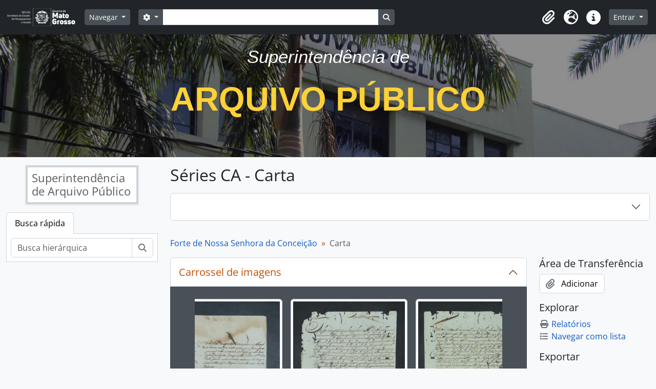

--- FILE ---
content_type: text/html; charset=utf-8
request_url: http://atom.apmt.mt.gov.br/index.php/carta-10
body_size: 16672
content:
<!DOCTYPE html>
<html lang="pt_BR" dir="ltr">
  <head>
        <meta charset="utf-8">
    <meta name="viewport" content="width=device-width, initial-scale=1">
    <title>Carta - Arquivo Público - Atom</title>
        <link rel="shortcut icon" href="/favicon.ico">
    <script defer src="/dist/js/vendor.bundle.51cf3c3989802bda6211.js"></script><script defer src="/dist/js/arDominionB5Plugin.bundle.ee01f345bf45cf8bd842.js"></script><link href="/dist/css/arDominionB5Plugin.bundle.5e47f9f2330e33f54f04.css" rel="stylesheet">
      </head>
  <body class="d-flex flex-column min-vh-100 sfIsadPlugin index show-edit-tooltips">
        <div class="visually-hidden-focusable p-3 border-bottom">
  <a class="btn btn-sm btn-secondary" href="#main-column">
    Skip to main content  </a>
</div>
    



<header id="top-bar" class="navbar navbar-expand-lg navbar-dark bg-dark" role="navigation" aria-label="Main navigation">
  <div class="container-fluid">
          <a class="navbar-brand d-flex flex-wrap flex-lg-nowrap align-items-center py-0 me-0" href="/index.php/" title="Início" rel="home">
                  <img alt="AtoM logo" class="d-inline-block my-2 me-3" height="35" src="/plugins/arDominionB5Plugin/images/logo.png" />                      </a>
        <button class="navbar-toggler atom-btn-secondary my-2 me-1 px-1" type="button" data-bs-toggle="collapse" data-bs-target="#navbar-content" aria-controls="navbar-content" aria-expanded="false">
      <i 
        class="fas fa-2x fa-fw fa-bars" 
        data-bs-toggle="tooltip"
        data-bs-placement="bottom"
        title="Toggle navigation"
        aria-hidden="true">
      </i>
      <span class="visually-hidden">Toggle navigation</span>
    </button>
    <div class="collapse navbar-collapse flex-wrap justify-content-end me-1" id="navbar-content">
      <div class="d-flex flex-wrap flex-lg-nowrap flex-grow-1">
        <div class="dropdown my-2 me-3">
  <button class="btn btn-sm atom-btn-secondary dropdown-toggle" type="button" id="browse-menu" data-bs-toggle="dropdown" aria-expanded="false">
    Navegar  </button>
  <ul class="dropdown-menu mt-2" aria-labelledby="browse-menu">
    <li>
      <h6 class="dropdown-header">
        Navegar      </h6>
    </li>
                  <li id="node_browseInformationObjects">
          <a class="dropdown-item" href="/index.php/informationobject/browse" title="Descrições arquivísticas">Descrições arquivísticas</a>        </li>
                        <li id="node_browseActors">
          <a class="dropdown-item" href="/index.php/actor/browse" title="Registros de autoridade">Registros de autoridade</a>        </li>
                        <li id="node_browseRepositories">
          <a class="dropdown-item" href="/index.php/repository/browse" title="Instituições arquivísticas">Instituições arquivísticas</a>        </li>
                        <li id="node_browseFunctions">
          <a class="dropdown-item" href="/index.php/function/browse" title="Funções">Funções</a>        </li>
                        <li id="node_browseSubjects">
          <a class="dropdown-item" href="/index.php/taxonomy/index/id/35" title="Assuntos">Assuntos</a>        </li>
                        <li id="node_browseDigitalObjects">
          <a class="dropdown-item" href="/index.php/informationobject/browse?view=card&amp;onlyMedia=1&amp;topLod=0" title="Objetos digitais">Objetos digitais</a>        </li>
                        <li id="node_browsePlaces">
          <a class="dropdown-item" href="/index.php/taxonomy/index/id/42" title="Locais">Locais</a>        </li>
            </ul>
</div>
        <form
  id="search-box"
  class="d-flex flex-grow-1 my-2"
  role="search"
  action="/index.php/informationobject/browse">
  <h2 class="visually-hidden">Buscar</h2>
  <input type="hidden" name="topLod" value="0">
  <input type="hidden" name="sort" value="relevance">
  <div class="input-group flex-nowrap">
    <button
      id="search-box-options"
      class="btn btn-sm atom-btn-secondary dropdown-toggle"
      type="button"
      data-bs-toggle="dropdown"
      data-bs-auto-close="outside"
      aria-expanded="false">
      <i class="fas fa-cog" aria-hidden="true"></i>
      <span class="visually-hidden">Opções de busca</span>
    </button>
    <div class="dropdown-menu mt-2" aria-labelledby="search-box-options">
              <div class="px-3 py-2">
          <div class="form-check">
            <input
              class="form-check-input"
              type="radio"
              name="repos"
              id="search-realm-global"
              checked
              value>
            <label class="form-check-label" for="search-realm-global">
              Busca global            </label>
          </div>
                      <div class="form-check">
              <input
                class="form-check-input"
                type="radio"
                name="repos"
                id="search-realm-repo"
                value="492">
              <label class="form-check-label" for="search-realm-repo">
                Buscar <span>Superintendência de Arquivo Público</span>              </label>
            </div>
                            </div>
        <div class="dropdown-divider"></div>
            <a class="dropdown-item" href="/index.php/informationobject/browse?showAdvanced=1&topLod=0">
        Busca avançada      </a>
    </div>
    <input
      id="search-box-input"
      class="form-control form-control-sm dropdown-toggle"
      type="search"
      name="query"
      autocomplete="off"
      value=""
      placeholder=""
      data-url="/index.php/search/autocomplete"
      data-bs-toggle="dropdown"
      aria-label=""
      aria-expanded="false">
    <ul id="search-box-results" class="dropdown-menu mt-2" aria-labelledby="search-box-input"></ul>
    <button class="btn btn-sm atom-btn-secondary" type="submit">
      <i class="fas fa-search" aria-hidden="true"></i>
      <span class="visually-hidden">Busque na página de navegação</span>
    </button>
  </div>
</form>
      </div>
      <div class="d-flex flex-nowrap flex-column flex-lg-row align-items-strech align-items-lg-center">
        <ul class="navbar-nav mx-lg-2">
                    <li class="nav-item dropdown d-flex flex-column">
  <a
    class="nav-link dropdown-toggle d-flex align-items-center p-0"
    href="#"
    id="clipboard-menu"
    role="button"
    data-bs-toggle="dropdown"
    aria-expanded="false"
    data-total-count-label="registros adicionados"
    data-alert-close="Fechar"
    data-load-alert-message="Ocorreu um erro ao carregar o conteúdo da área de transferência."
    data-export-alert-message="A área de transferência está vazia para este tipo de entidade."
    data-export-check-url="/index.php/clipboard/exportCheck"
    data-delete-alert-message="Note que: os itens da área de transferência que foram desmarcados serão removidos quando a página for atualizada. Você pode voltar a selecioná-los agora, ou recarregar a página para removê-los completamente. Clicando na ordenação ou na visualização da impressão também irá recarregar a página - então, qualquer coisa que esteja atualmente desmarcada será perdida!">
    <i
      class="fas fa-2x fa-fw fa-paperclip px-0 px-lg-2 py-2"
      data-bs-toggle="tooltip"
      data-bs-placement="bottom"
      data-bs-custom-class="d-none d-lg-block"
      title="Clipboard"
      aria-hidden="true">
    </i>
    <span class="d-lg-none mx-1" aria-hidden="true">
      Clipboard    </span>
    <span class="visually-hidden">
      Clipboard    </span>
  </a>
  <ul class="dropdown-menu dropdown-menu-end mb-2" aria-labelledby="clipboard-menu">
    <li>
      <h6 class="dropdown-header">
        Clipboard      </h6>
    </li>
    <li class="text-muted text-nowrap px-3 pb-2">
      <span
        id="counts-block"
        data-information-object-label="Descrição arquivística"
        data-actor-object-label="Registro de autoridade"
        data-repository-object-label="Instituição arquivística">
      </span>
    </li>
                  <li id="node_clearClipboard">
          <a class="dropdown-item" href="/index.php/" title="Clear all selections">Clear all selections</a>        </li>
                        <li id="node_goToClipboard">
          <a class="dropdown-item" href="/index.php/clipboard/view" title="Go to clipboard">Go to clipboard</a>        </li>
                        <li id="node_loadClipboard">
          <a class="dropdown-item" href="/index.php/clipboard/load" title="Load clipboard">Load clipboard</a>        </li>
                        <li id="node_saveClipboard">
          <a class="dropdown-item" href="/index.php/clipboard/save" title="Save clipboard">Save clipboard</a>        </li>
            </ul>
</li>
                      <li class="nav-item dropdown d-flex flex-column">
  <a
    class="nav-link dropdown-toggle d-flex align-items-center p-0"
    href="#"
    id="language-menu"
    role="button"
    data-bs-toggle="dropdown"
    aria-expanded="false">
    <i
      class="fas fa-2x fa-fw fa-globe-europe px-0 px-lg-2 py-2"
      data-bs-toggle="tooltip"
      data-bs-placement="bottom"
      data-bs-custom-class="d-none d-lg-block"
      title="Idioma"
      aria-hidden="true">
    </i>
    <span class="d-lg-none mx-1" aria-hidden="true">
      Idioma    </span>
    <span class="visually-hidden">
      Idioma    </span>  
  </a>
  <ul class="dropdown-menu dropdown-menu-end mb-2" aria-labelledby="language-menu">
    <li>
      <h6 class="dropdown-header">
        Idioma      </h6>
    </li>
          <li>
        <a class="dropdown-item" href="/index.php/carta-10;isad?sf_culture=en" title="English">English</a>      </li>
          <li>
        <a class="dropdown-item" href="/index.php/carta-10;isad?sf_culture=fr" title="Français">Français</a>      </li>
          <li>
        <a class="dropdown-item" href="/index.php/carta-10;isad?sf_culture=es" title="Español">Español</a>      </li>
          <li>
        <a class="dropdown-item" href="/index.php/carta-10;isad?sf_culture=nl" title="Nederlands">Nederlands</a>      </li>
          <li>
        <a class="dropdown-item" href="/index.php/carta-10;isad?sf_culture=pt_BR" title="Português do Brasil">Português do Brasil</a>      </li>
      </ul>
</li>
                    <li class="nav-item dropdown d-flex flex-column">
  <a
    class="nav-link dropdown-toggle d-flex align-items-center p-0"
    href="#"
    id="quick-links-menu"
    role="button"
    data-bs-toggle="dropdown"
    aria-expanded="false">
    <i
      class="fas fa-2x fa-fw fa-info-circle px-0 px-lg-2 py-2"
      data-bs-toggle="tooltip"
      data-bs-placement="bottom"
      data-bs-custom-class="d-none d-lg-block"
      title="Atalhos"
      aria-hidden="true">
    </i>
    <span class="d-lg-none mx-1" aria-hidden="true">
      Atalhos    </span> 
    <span class="visually-hidden">
      Atalhos    </span>
  </a>
  <ul class="dropdown-menu dropdown-menu-end mb-2" aria-labelledby="quick-links-menu">
    <li>
      <h6 class="dropdown-header">
        Atalhos      </h6>
    </li>
                  <li id="node_home">
          <a class="dropdown-item" href="/index.php/" title="Início">Início</a>        </li>
                        <li id="node_about">
          <a class="dropdown-item" href="/index.php/about" title="Sobre">Sobre</a>        </li>
                        <li id="node_help">
          <a class="dropdown-item" href="http://docs.accesstomemory.org/" title="Ajuda">Ajuda</a>        </li>
                                                      <li id="node_privacy">
          <a class="dropdown-item" href="/index.php/privacy" title="Privacy Policy">Privacy Policy</a>        </li>
            </ul>
</li>
        </ul>
              <div class="dropdown my-2">
    <button class="btn btn-sm atom-btn-secondary dropdown-toggle" type="button" id="user-menu" data-bs-toggle="dropdown" data-bs-auto-close="outside" aria-expanded="false">
      Entrar    </button>
    <div class="dropdown-menu dropdown-menu-lg-end mt-2" aria-labelledby="user-menu">
      <div>
        <h6 class="dropdown-header">
          Possui uma conta?        </h6>
      </div>
      <form class="mx-3 my-2" action="/index.php/user/login" method="post">        <input type="hidden" name="_csrf_token" value="84a8902b3b2ea30c9fa4cc918c58c273" id="csrf_token" /><input type="hidden" name="next" value="http://atom.apmt.mt.gov.br/index.php/carta-10" id="next" />        <div class="mb-3"><label class="form-label" for="email">E-mail<span aria-hidden="true" class="text-primary ms-1"><strong>*</strong></span><span class="visually-hidden">Este campo é obrigatório.</span></label><input type="text" name="email" class="form-control-sm form-control" id="email" /></div>        <div class="mb-3"><label class="form-label" for="password">Senha<span aria-hidden="true" class="text-primary ms-1"><strong>*</strong></span><span class="visually-hidden">Este campo é obrigatório.</span></label><input type="password" name="password" class="form-control-sm form-control" autocomplete="off" id="password" /></div>        <button class="btn btn-sm atom-btn-secondary" type="submit">
          Entrar        </button>
      </form>
    </div>
  </div>
      </div>
    </div>
  </div>
</header>

  <div id="site-slogan" style="height:240px; background-image:url(http://www.gestao.mt.gov.br/apmmt/header-bg-d.jpg); background-position:center; ">
    <div class="container">
      <div class="row">
        <div class="span12">
          <span>
            <br />
            <div class="intro-lead-in" align="center" style="margin-bottom: 25px; font-family: 'Droid Serif','Helvetica Neue',Helvetica,Arial,sans-serif; font-size: 35px; font-style: italic; line-height: 40px; color:#FFF; ">
              Superintendência de 
            </div>
            <div class="intro-heading" align="center" style="margin-bottom: 50px; text-transform: uppercase; font-family: Montserrat,'Helvetica Neue',Helvetica,Arial,sans-serif; font-size: 65px; font-weight: 700; line-height: 75px; color:#fed136">
              Arquivo Público
            </div>
          </span>
        </div>
      </div>
    </div>
  </div>

    
<div id="wrapper" class="container-xxl pt-3 flex-grow-1">
            <div class="row">
    <div id="sidebar" class="col-md-3">
          
  <div class="repository-logo-text mb-3">
    <a class="text-decoration-none" href="/index.php/superintendencia-de-arquivo-publico">
      <h2 class="h4 p-2 text-muted text-start border border-4 shadow-sm bg-white mx-auto">
        Superintendência de Arquivo Público      </h2>
    </a>
  </div>

<ul class="nav nav-tabs border-0" id="treeview-menu" role="tablist">

  
  <li class="nav-item" role="presentation">
    <button
        class="nav-link active"
        id="treeview-search-tab"
        data-bs-toggle="tab"
        data-bs-target="#treeview-search"
        type="button"
        role="tab"
        aria-controls="treeview-search"
        aria-selected="true">
        Busca rápida      </button>
  </li>

</ul>

<div class="tab-content mb-3" id="treeview-content">

      <div id="fullwidth-treeview-active" data-treeview-alert-close="Fechar" hidden>
      <input type="button" id="fullwidth-treeview-more-button" class="btn btn-sm atom-btn-white" data-label="mais %1%" value="" />
      <input type="button" id="fullwidth-treeview-reset-button" class="btn btn-sm atom-btn-white" value="Reiniciar" />
      <span
        id="fullwidth-treeview-configuration"
        data-collection-url="/index.php/forte-de-nossa-senhora-da-conceicao"
        data-collapse-enabled="yes"
        data-opened-text=""
        data-closed-text=""
        data-items-per-page="50"
        data-enable-dnd="no">
      </span>
    </div>
  
  <div class="tab-pane fade show active" id="treeview-search" role="tabpanel" aria-labelledby="treeview-search-tab">

    <form method="get" role="search" class="p-2 bg-white border" action="/index.php/search?collection=103199" data-not-found="Não foram encontrados quaisquer resultados.">
      <div class="input-group">
        <input type="text" name="query" class="form-control" aria-label="Busca hierárquica" placeholder="Busca hierárquica" aria-describedby="treeview-search-submit-button" required>
        <button class="btn atom-btn-white" type="submit" id="treeview-search-submit-button">
          <i aria-hidden="true" class="fas fa-search"></i>
          <span class="visually-hidden">Buscar</span>
        </button>
      </div>
    </form>

  </div>

</div>

    </div>
    <div id="main-column" role="main" class="col-md-9">
      
  <h1>Séries CA - Carta</h1>

  
      <nav aria-label="breadcrumb" id="breadcrumb">
  <ol class="breadcrumb">
                                      <li class="breadcrumb-item">
            <a href="/index.php/forte-de-nossa-senhora-da-conceicao" title="Forte de Nossa Senhora da Conceição">Forte de Nossa Senhora da Conceição</a>          </li>
                                          <li class="breadcrumb-item active" aria-current="page">
            Carta          </li>
                    </ol>
</nav>
  
  
      <div class="row">
        <div class="col-md-9">
          
  <div
  class="accordion"
  id="atom-digital-object-carousel"
  data-carousel-instructions-text-text-link="Ao clicar no link deste título da descrição a página de visualização da descrição deste objeto digital será aberta. O texto deste título será atualizado ao avançar o carrossel acima."
  data-carousel-instructions-text-image-link="Ao alterar o slide atual deste carrossel, o título da descrição exibido no carrossel seguinte será alterado. Clicando em qualquer imagem deste carrossel resultará na abertura da página de visualização da descrição relacionada."
  data-carousel-next-arrow-button-text="Próximo"
  data-carousel-prev-arrow-button-text="Anterior"
  data-carousel-images-region-label="Carrossel de imagens das descrições arquivísticas"
  data-carousel-title-region-label="Link do título da descrição arquivística">
  <div class="accordion-item border-0">
    <h2 class="accordion-header rounded-0 rounded-top border border-bottom-0" id="heading-carousel">
      <button class="accordion-button rounded-0 rounded-top text-primary" type="button" data-bs-toggle="collapse" data-bs-target="#collapse-carousel" aria-expanded="true" aria-controls="collapse-carousel">
        <span>Carrossel de imagens</span>
      </button>
    </h2>
    <div id="collapse-carousel" class="accordion-collapse collapse show" aria-labelledby="heading-carousel">
      <div class="accordion-body bg-secondary px-5 pt-4 pb-3">
        <div id="atom-slider-images" class="mb-0">
                      <a title="BR MTAPMT FNSC-CA-0001-01" href="/index.php/br-mtapmt-fnsc-ca-0001-01">
              <img class="img-thumbnail mx-2" longdesc="/index.php/br-mtapmt-fnsc-ca-0001-01" alt="BR MTAPMT FNSC-CA-0001-01" src="/uploads/r/superintendencia-de-arquivo-publico/7/c/f/7cf5910e9085658f4205b7ec99f4d3ce50f20e5725e64efd3406730ad75ab01f/IMG_5722_142.jpg" />            </a>
                      <a title="BR MTAPMT FNSC-CA-0001-02" href="/index.php/br-mtapmt-fnsc-ca-0001-02">
              <img class="img-thumbnail mx-2" longdesc="/index.php/br-mtapmt-fnsc-ca-0001-02" alt="BR MTAPMT FNSC-CA-0001-02" src="/uploads/r/superintendencia-de-arquivo-publico/3/d/6/3d67064ea494d2f06de95033bbd95ec3a313fc123fa110b8f73f6ddb25a965ec/IMG_5723_142.jpg" />            </a>
                      <a title="BR MTAPMT FNSC-CA-0001-01" href="/index.php/br-mtapmt-fnsc-ca-0001-3">
              <img class="img-thumbnail mx-2" longdesc="/index.php/br-mtapmt-fnsc-ca-0001-3" alt="BR MTAPMT FNSC-CA-0001-01" src="/uploads/r/superintendencia-de-arquivo-publico/8/4/5/845cf0a8ae8022d9443c0e51bf5ebebe71762f8c042f17c541a7f6dcbf3f2ffa/IMG_8210_142.jpg" />            </a>
                      <a title="BR MTAPMT FNSC-CA-0001-02" href="/index.php/br-mtapmt-fnsc-ca-0001-4">
              <img class="img-thumbnail mx-2" longdesc="/index.php/br-mtapmt-fnsc-ca-0001-4" alt="BR MTAPMT FNSC-CA-0001-02" src="/uploads/r/superintendencia-de-arquivo-publico/2/2/5/225bc5f0f15057caff430fb7f4e322b3770f1989ec9d50a6104fe6c698c3265b/IMG_8212_142.jpg" />            </a>
                      <a title="BR MTAPMT FNSC-CA-0001-03" href="/index.php/br-mtapmt-fnsc-ca-0001-03">
              <img class="img-thumbnail mx-2" longdesc="/index.php/br-mtapmt-fnsc-ca-0001-03" alt="BR MTAPMT FNSC-CA-0001-03" src="/uploads/r/superintendencia-de-arquivo-publico/4/f/f/4ff69158fe04e2aa480ec11c15c0e358032ccd1779b397b6a2b5cd0af9befd24/IMG_8211_142.jpg" />            </a>
                      <a title="BR MTAPMT FNSC-CA-0001-04" href="/index.php/br-mtapmt-fnsc-ca-0001-04">
              <img class="img-thumbnail mx-2" longdesc="/index.php/br-mtapmt-fnsc-ca-0001-04" alt="BR MTAPMT FNSC-CA-0001-04" src="/uploads/r/superintendencia-de-arquivo-publico/3/3/5/3356f8669f8039acc4b76030c09d5bcb2fb93d7de38f614459df2f7844b4a6bf/IMG_8213_142.jpg" />            </a>
                      <a title="BR MTAPMT FNSC-CA-0003-01" href="/index.php/br-mtapmt-fnsc-ca-0003-01">
              <img class="img-thumbnail mx-2" longdesc="/index.php/br-mtapmt-fnsc-ca-0003-01" alt="BR MTAPMT FNSC-CA-0003-01" src="/uploads/r/superintendencia-de-arquivo-publico/c/b/5/cb5d1ed5e3901c143cc7221e56ab3b78c416891347c2a5605c5fb33a75fec2d9/IMG_8218_142.jpg" />            </a>
                      <a title="BR MTAPMT FNSC-CA-0003-02" href="/index.php/br-mtapmt-fnsc-ca-0003-02">
              <img class="img-thumbnail mx-2" longdesc="/index.php/br-mtapmt-fnsc-ca-0003-02" alt="BR MTAPMT FNSC-CA-0003-02" src="/uploads/r/superintendencia-de-arquivo-publico/5/4/f/54f0d1c12241b2972412c463a85eb715c61c14a7e91ff48ab2d5d9d44bf37ae8/IMG_8219_142.jpg" />            </a>
                      <a title="BR MTAPMT FNSC-CA-0004-01" href="/index.php/br-mtapmt-fnsc-ca-0004-01">
              <img class="img-thumbnail mx-2" longdesc="/index.php/br-mtapmt-fnsc-ca-0004-01" alt="BR MTAPMT FNSC-CA-0004-01" src="/uploads/r/superintendencia-de-arquivo-publico/6/7/5/6752890c024a02e29f32a18fdb45f32b816be4707b4a5437610622fbc4e99886/IMG_8221_142.jpg" />            </a>
                      <a title="BR MTAPMT FNSC-CA-0004-02" href="/index.php/br-mtapmt-fnsc-ca-0004-02">
              <img class="img-thumbnail mx-2" longdesc="/index.php/br-mtapmt-fnsc-ca-0004-02" alt="BR MTAPMT FNSC-CA-0004-02" src="/uploads/r/superintendencia-de-arquivo-publico/b/f/5/bf521e16d5c5a0d3dfd907baa9349e683aa9ed75e5194a7358e2ed95019c1ffd/IMG_8222_142.jpg" />            </a>
                      <a title="BR MTAPMT FNSC-CA-0004-03" href="/index.php/br-mtapmt-fnsc-ca-0004-03">
              <img class="img-thumbnail mx-2" longdesc="/index.php/br-mtapmt-fnsc-ca-0004-03" alt="BR MTAPMT FNSC-CA-0004-03" src="/uploads/r/superintendencia-de-arquivo-publico/e/0/c/e0c9fc4053d2c3185c9ce5eeee8b11379d14dd3044ec454cf083a3e418a210b0/IMG_8224_142.jpg" />            </a>
                      <a title="BR MTAPMT FNSC-CA-0004-04" href="/index.php/br-mtapmt-fnsc-ca-0004-04">
              <img class="img-thumbnail mx-2" longdesc="/index.php/br-mtapmt-fnsc-ca-0004-04" alt="BR MTAPMT FNSC-CA-0004-04" src="/uploads/r/superintendencia-de-arquivo-publico/2/4/f/24f37018d5bbd21faa8541324aad91eb93ec2594968f654aaf74c74e2b6873a6/IMG_8223_142.jpg" />            </a>
                      <a title="BR MTAPMT FNSC-CA-0005-01" href="/index.php/br-mtapmt-fnsc-ca-0005-01">
              <img class="img-thumbnail mx-2" longdesc="/index.php/br-mtapmt-fnsc-ca-0005-01" alt="BR MTAPMT FNSC-CA-0005-01" src="/uploads/r/superintendencia-de-arquivo-publico/f/6/8/f685809f51d0454c895bf32c17038be33b56de0cbe392899c8eb25d2c070cd7c/IMG_8226_142.jpg" />            </a>
                      <a title="BR MTAPMT FNSC-CA-0005-02" href="/index.php/br-mtapmt-fnsc-ca-0005-02">
              <img class="img-thumbnail mx-2" longdesc="/index.php/br-mtapmt-fnsc-ca-0005-02" alt="BR MTAPMT FNSC-CA-0005-02" src="/uploads/r/superintendencia-de-arquivo-publico/3/5/8/3588542b5889394cf7d58ec2b43ac5a840ff74b8fa92543162628b8819380e54/IMG_8227_142.jpg" />            </a>
                      <a title="BR MTAPMT FNSC-CA-0006-01" href="/index.php/br-mtapmt-fnsc-ca-0006-01">
              <img class="img-thumbnail mx-2" longdesc="/index.php/br-mtapmt-fnsc-ca-0006-01" alt="BR MTAPMT FNSC-CA-0006-01" src="/uploads/r/superintendencia-de-arquivo-publico/3/f/c/3fc8f74b9e2f6ba7c05e3dd848ab89eae4634bff010e76538f0c515623601167/IMG_8229_142.jpg" />            </a>
                      <a title="BR MTAPMT FNSC-CA-0006-02" href="/index.php/br-mtapmt-fnsc-ca-0006-02">
              <img class="img-thumbnail mx-2" longdesc="/index.php/br-mtapmt-fnsc-ca-0006-02" alt="BR MTAPMT FNSC-CA-0006-02" src="/uploads/r/superintendencia-de-arquivo-publico/2/9/c/29c4dad4ca3cf2112958d853f1884165f67482ecc794084e00f869c355a0a814/IMG_8230_142.jpg" />            </a>
                      <a title="BR MTAPMT FNSC-CA-0007-01" href="/index.php/br-mtapmt-fnsc-ca-0007-01">
              <img class="img-thumbnail mx-2" longdesc="/index.php/br-mtapmt-fnsc-ca-0007-01" alt="BR MTAPMT FNSC-CA-0007-01" src="/uploads/r/superintendencia-de-arquivo-publico/1/4/6/14646c65bcfec15ef851283a2ddb81d964bb236e9862baabe5fc2a5d429c92d7/IMG_8232_142.jpg" />            </a>
                      <a title="BR MTAPMT FNSC-CA-0007-02" href="/index.php/br-mtapmt-fnsc-ca-0007-02">
              <img class="img-thumbnail mx-2" longdesc="/index.php/br-mtapmt-fnsc-ca-0007-02" alt="BR MTAPMT FNSC-CA-0007-02" src="/uploads/r/superintendencia-de-arquivo-publico/d/6/9/d69f92e8aa66fbc6336988a6c848a153e566a885747633b3cd03e9c99de4e47c/IMG_8233_142.jpg" />            </a>
                      <a title="BR MTAPMT FNSC-CA-0007-03" href="/index.php/br-mtapmt-fnsc-ca-0007-03">
              <img class="img-thumbnail mx-2" longdesc="/index.php/br-mtapmt-fnsc-ca-0007-03" alt="BR MTAPMT FNSC-CA-0007-03" src="/uploads/r/superintendencia-de-arquivo-publico/e/a/e/eaec18ed5f67cb8a9d39bb203790638dcbb801310dcdc9f338bffa449dc36a84/IMG_8234_142.jpg" />            </a>
                      <a title="BR MTAPMT FNSC-CA-0008-01" href="/index.php/br-mtapmt-fnsc-ca-0008-01">
              <img class="img-thumbnail mx-2" longdesc="/index.php/br-mtapmt-fnsc-ca-0008-01" alt="BR MTAPMT FNSC-CA-0008-01" src="/uploads/r/superintendencia-de-arquivo-publico/b/7/1/b71b5f287d6c90a8b4da2a779860bd88002e509985a8f2f4498dbda6e944e603/IMG_8236_142.jpg" />            </a>
                      <a title="BR MTAPMT FNSC-CA-0008-02" href="/index.php/br-mtapmt-fnsc-ca-0008-02">
              <img class="img-thumbnail mx-2" longdesc="/index.php/br-mtapmt-fnsc-ca-0008-02" alt="BR MTAPMT FNSC-CA-0008-02" src="/uploads/r/superintendencia-de-arquivo-publico/c/c/7/cc7102e63ed606a28775bc44bdb952181a4020536f38b93e4872b71d3fb0f275/IMG_8238_142.jpg" />            </a>
                      <a title="BR MTAPMT FNSC-CA-0008-03" href="/index.php/br-mtapmt-fnsc-ca-0008-03">
              <img class="img-thumbnail mx-2" longdesc="/index.php/br-mtapmt-fnsc-ca-0008-03" alt="BR MTAPMT FNSC-CA-0008-03" src="/uploads/r/superintendencia-de-arquivo-publico/4/5/7/4575d8bcff81d2fbf9452484652ebade746eb80f8e4a10fe028bae9da6244fc4/IMG_8237_142.jpg" />            </a>
                      <a title="BR MTAPMT FNSC-CA-0008-04" href="/index.php/br-mtapmt-fnsc-ca-0008-04">
              <img class="img-thumbnail mx-2" longdesc="/index.php/br-mtapmt-fnsc-ca-0008-04" alt="BR MTAPMT FNSC-CA-0008-04" src="/uploads/r/superintendencia-de-arquivo-publico/b/8/b/b8bdb2efd3b7f979cbb0ebcfefae5a8c7fd8c704673a4a851e9c54184fe954df/IMG_8239_142.jpg" />            </a>
                      <a title="BR MTAPMT FNSC-CA-0009-01" href="/index.php/br-mtapmt-fnsc-ca-0009-01">
              <img class="img-thumbnail mx-2" longdesc="/index.php/br-mtapmt-fnsc-ca-0009-01" alt="BR MTAPMT FNSC-CA-0009-01" src="/uploads/r/superintendencia-de-arquivo-publico/e/d/9/ed9a7fbd8900638ab2fbc1506235f5a2798a6b037aa2d72b239ee1914861cb54/IMG_8241_142.jpg" />            </a>
                      <a title="BR MTAPMT FNSC-CA-0009-02" href="/index.php/br-mtapmt-fnsc-ca-0009-02">
              <img class="img-thumbnail mx-2" longdesc="/index.php/br-mtapmt-fnsc-ca-0009-02" alt="BR MTAPMT FNSC-CA-0009-02" src="/uploads/r/superintendencia-de-arquivo-publico/7/3/e/73e4c1a750a70bd8829a0a87a892b557b09a50b600e33116d9dec2b7740fdb7f/IMG_8242_142.jpg" />            </a>
                      <a title="BR MTAPMT FNSC-CA-0009-03" href="/index.php/br-mtapmt-fnsc-ca-0009-03">
              <img class="img-thumbnail mx-2" longdesc="/index.php/br-mtapmt-fnsc-ca-0009-03" alt="BR MTAPMT FNSC-CA-0009-03" src="/uploads/r/superintendencia-de-arquivo-publico/4/f/4/4f44fed6d586b0c348fe08e2293c494a7af1544bb487fe38466bd6a31b4fc15c/IMG_8244_142.jpg" />            </a>
                      <a title="BR MTAPMT FNSC-CA-0009-04" href="/index.php/br-mtapmt-fnsc-ca-0009-04">
              <img class="img-thumbnail mx-2" longdesc="/index.php/br-mtapmt-fnsc-ca-0009-04" alt="BR MTAPMT FNSC-CA-0009-04" src="/uploads/r/superintendencia-de-arquivo-publico/9/5/5/955d9077bdd9fd89ad25a4cebd747ddaed9ece4ac4a1954c9d531bfe44f7e799/IMG_8243_142.jpg" />            </a>
                      <a title="BR MTAPMT FNSC-CA-0010-01" href="/index.php/br-mtapmt-fnsc-ca-0010-01">
              <img class="img-thumbnail mx-2" longdesc="/index.php/br-mtapmt-fnsc-ca-0010-01" alt="BR MTAPMT FNSC-CA-0010-01" src="/uploads/r/superintendencia-de-arquivo-publico/5/d/b/5db0bac6e12853a513562ded0b58c0bb8f1a3cea02ffba8438a8d49b524f6296/IMG_8246_142.jpg" />            </a>
                      <a title="BR MTAPMT FNSC-CA-0010-02" href="/index.php/br-mtapmt-fnsc-ca-0010-02">
              <img class="img-thumbnail mx-2" longdesc="/index.php/br-mtapmt-fnsc-ca-0010-02" alt="BR MTAPMT FNSC-CA-0010-02" src="/uploads/r/superintendencia-de-arquivo-publico/5/a/4/5a48886a4a35c8503e04c62445d6ac023673c6b75b65b882d44d526531c49794/IMG_8249_142.jpg" />            </a>
                      <a title="BR MTAPMT FNSC-CA-0010-03" href="/index.php/br-mtapmt-fnsc-ca-0010-03">
              <img class="img-thumbnail mx-2" longdesc="/index.php/br-mtapmt-fnsc-ca-0010-03" alt="BR MTAPMT FNSC-CA-0010-03" src="/uploads/r/superintendencia-de-arquivo-publico/0/a/e/0aecbfcd65897d5d6d15335aaaa8252a6722643598ac06c470730c7fbd55ab66/IMG_8247_142.jpg" />            </a>
                      <a title="BR MTAPMT FNSC-CA-0010-04" href="/index.php/br-mtapmt-fnsc-ca-0010-04">
              <img class="img-thumbnail mx-2" longdesc="/index.php/br-mtapmt-fnsc-ca-0010-04" alt="BR MTAPMT FNSC-CA-0010-04" src="/uploads/r/superintendencia-de-arquivo-publico/5/a/4/5a48886a4a35c8503e04c62445d6ac023673c6b75b65b882d44d526531c49794/IMG_8249_142.jpg" />            </a>
                      <a title="BR MTAPMT FNSC-CA-0011-01" href="/index.php/br-mtapmt-fnsc-ca-0011-01">
              <img class="img-thumbnail mx-2" longdesc="/index.php/br-mtapmt-fnsc-ca-0011-01" alt="BR MTAPMT FNSC-CA-0011-01" src="/uploads/r/superintendencia-de-arquivo-publico/4/6/c/46c4d86ad12b386cabab45c882eb279d4f8e2954973132e9906fbcc21b4aa1e4/IMG_8251_142.jpg" />            </a>
                      <a title="BR MTAPMT FNSC-CA-0011-02" href="/index.php/br-mtapmt-fnsc-ca-0011-02">
              <img class="img-thumbnail mx-2" longdesc="/index.php/br-mtapmt-fnsc-ca-0011-02" alt="BR MTAPMT FNSC-CA-0011-02" src="/uploads/r/superintendencia-de-arquivo-publico/f/e/a/feab2c1926ef2717020b84d22cc58a1ada8a15465966067e5079d7c9dd8d28d2/IMG_8253_142.jpg" />            </a>
                      <a title="BR MTAPMT FNSC-CA-0011-03" href="/index.php/br-mtapmt-fnsc-ca-0011-03">
              <img class="img-thumbnail mx-2" longdesc="/index.php/br-mtapmt-fnsc-ca-0011-03" alt="BR MTAPMT FNSC-CA-0011-03" src="/uploads/r/superintendencia-de-arquivo-publico/1/f/e/1fe2d23af4c91ab00eb1c5eef3c15dba5b93707643fc8cf17c86c25c4fe5cf5b/IMG_8254_142.jpg" />            </a>
                      <a title="BR MTAPMT FNSC-CA-0011-04" href="/index.php/br-mtapmt-fnsc-ca-0011-04">
              <img class="img-thumbnail mx-2" longdesc="/index.php/br-mtapmt-fnsc-ca-0011-04" alt="BR MTAPMT FNSC-CA-0011-04" src="/uploads/r/superintendencia-de-arquivo-publico/1/5/2/152aebc1c73b6f9df74ce88acac8eb7672b111ac44942b0d3d5fbfb26425c4a8/IMG_8252_142.jpg" />            </a>
                      <a title="BR MTAPMT FNSC-CA-0012-01" href="/index.php/br-mtapmt-fnsc-ca-0012-01">
              <img class="img-thumbnail mx-2" longdesc="/index.php/br-mtapmt-fnsc-ca-0012-01" alt="BR MTAPMT FNSC-CA-0012-01" src="/uploads/r/superintendencia-de-arquivo-publico/c/6/a/c6a2b01d349e8c4d7da23b7d8d7b9f2489e259234854f6fe6fbe53a40516392f/IMG_8256_142.jpg" />            </a>
                      <a title="BR MTAPMT FNSC-CA-0012-02" href="/index.php/br-mtapmt-fnsc-ca-0012-02">
              <img class="img-thumbnail mx-2" longdesc="/index.php/br-mtapmt-fnsc-ca-0012-02" alt="BR MTAPMT FNSC-CA-0012-02" src="/uploads/r/superintendencia-de-arquivo-publico/c/e/b/cebdce17bcb8f212345bff6fd22a5b1658c56d2137fee62b037400431991bd41/IMG_8257_142.jpg" />            </a>
                      <a title="BR MTAPMT FNSC-CA-0012-03" href="/index.php/br-mtapmt-fnsc-ca-0012-03">
              <img class="img-thumbnail mx-2" longdesc="/index.php/br-mtapmt-fnsc-ca-0012-03" alt="BR MTAPMT FNSC-CA-0012-03" src="/uploads/r/superintendencia-de-arquivo-publico/f/d/b/fdbd546cc4e6b19597dbbc3e02e7591a254792cce0f524bf8ea14c3373bdeeff/IMG_8259_142.jpg" />            </a>
                      <a title="BR MTAPMT FNSC-CA-0012-04" href="/index.php/br-mtapmt-fnsc-ca-0012-04">
              <img class="img-thumbnail mx-2" longdesc="/index.php/br-mtapmt-fnsc-ca-0012-04" alt="BR MTAPMT FNSC-CA-0012-04" src="/uploads/r/superintendencia-de-arquivo-publico/9/9/8/99892038c2eed04457616d1fcb4ff6d0f51c0106533235c3a98176bb4cdb8931/IMG_8258_142.jpg" />            </a>
                      <a title="BR MTAPMT FNSC-CA-0013-01" href="/index.php/br-mtapmt-fnsc-ca-0013-01">
              <img class="img-thumbnail mx-2" longdesc="/index.php/br-mtapmt-fnsc-ca-0013-01" alt="BR MTAPMT FNSC-CA-0013-01" src="/uploads/r/superintendencia-de-arquivo-publico/5/5/b/55bdd4c510e43e4064cde6f8c2fd78a234fc77c827565b9c493b0d8529be653e/IMG_8261_142.jpg" />            </a>
                      <a title="BR MTAPMT FNSC-CA-0013-02" href="/index.php/br-mtapmt-fnsc-ca-0013-02">
              <img class="img-thumbnail mx-2" longdesc="/index.php/br-mtapmt-fnsc-ca-0013-02" alt="BR MTAPMT FNSC-CA-0013-02" src="/uploads/r/superintendencia-de-arquivo-publico/c/d/7/cd7058772b4db7d9823ffc6769c227586a408fc2f16e273278f16945a2505cf1/IMG_8262_142.jpg" />            </a>
                      <a title="BR MTAPMT FNSC-CA-0013-03" href="/index.php/br-mtapmt-fnsc-ca-0013-03">
              <img class="img-thumbnail mx-2" longdesc="/index.php/br-mtapmt-fnsc-ca-0013-03" alt="BR MTAPMT FNSC-CA-0013-03" src="/uploads/r/superintendencia-de-arquivo-publico/a/d/7/ad725c73a73e65053a29d69ae97eeff8d8825adf17eac7da5f44479ba6311a9f/IMG_8263_142.jpg" />            </a>
                      <a title="BR MTAPMT FNSC-CA-0014-01" href="/index.php/br-mtapmt-fnsc-ca-0014-01">
              <img class="img-thumbnail mx-2" longdesc="/index.php/br-mtapmt-fnsc-ca-0014-01" alt="BR MTAPMT FNSC-CA-0014-01" src="/uploads/r/superintendencia-de-arquivo-publico/5/2/0/5201f24d9d55e15222efc4fa5e293343d7d2cf0d7f6fdf7ef666f9598a235350/IMG_8266_142.jpg" />            </a>
                      <a title="BR MTAPMT FNSC-CA-0014-02" href="/index.php/br-mtapmt-fnsc-ca-0014-02">
              <img class="img-thumbnail mx-2" longdesc="/index.php/br-mtapmt-fnsc-ca-0014-02" alt="BR MTAPMT FNSC-CA-0014-02" src="/uploads/r/superintendencia-de-arquivo-publico/2/d/9/2d915f018678cbc41973e48798ef4f1c2d82a17e46ad6b1e0f6fd2162e0032a5/IMG_8265_142.jpg" />            </a>
                      <a title="BR MTAPMT FNSC-CA-0017-01" href="/index.php/br-mtapmt-fnsc-ca-0017-01">
              <img class="img-thumbnail mx-2" longdesc="/index.php/br-mtapmt-fnsc-ca-0017-01" alt="BR MTAPMT FNSC-CA-0017-01" src="/uploads/r/superintendencia-de-arquivo-publico/5/7/c/57cbac7c29285a56c2a6945858df7852446e1468bd2aa74ed8b311b2acb6a2ff/IMG_8274_142.jpg" />            </a>
                      <a title="BR MTAPMT FNSC-CA-0017-02" href="/index.php/br-mtapmt-fnsc-ca-0017-02">
              <img class="img-thumbnail mx-2" longdesc="/index.php/br-mtapmt-fnsc-ca-0017-02" alt="BR MTAPMT FNSC-CA-0017-02" src="/uploads/r/superintendencia-de-arquivo-publico/8/4/1/841669cb2b658cf710ba4694cd00c27908b4348c51df696c37d683986c614039/IMG_8275_142.jpg" />            </a>
                      <a title="BR MTAPMT FNSC-CA-0017-03" href="/index.php/br-mtapmt-fnsc-ca-0017-03">
              <img class="img-thumbnail mx-2" longdesc="/index.php/br-mtapmt-fnsc-ca-0017-03" alt="BR MTAPMT FNSC-CA-0017-03" src="/uploads/r/superintendencia-de-arquivo-publico/2/9/4/294be2cc3df18f7e1df2bca68b8d5c6ca4f9fc74424c82db80c1dd4555ee6b84/IMG_8276_142.jpg" />            </a>
                      <a title="BR MTAPMT FNSC-CA-0017-04" href="/index.php/br-mtapmt-fnsc-ca-0017-04">
              <img class="img-thumbnail mx-2" longdesc="/index.php/br-mtapmt-fnsc-ca-0017-04" alt="BR MTAPMT FNSC-CA-0017-04" src="/uploads/r/superintendencia-de-arquivo-publico/9/2/8/9284568b57309510e097664de355ceff1eb37cbfc7158103a88a3bb2e6a0decb/IMG_8277_142.jpg" />            </a>
                      <a title="BR MTAPMT FNSC-CA-0018-01" href="/index.php/br-mtapmt-fnsc-ca-0018-01">
              <img class="img-thumbnail mx-2" longdesc="/index.php/br-mtapmt-fnsc-ca-0018-01" alt="BR MTAPMT FNSC-CA-0018-01" src="/uploads/r/superintendencia-de-arquivo-publico/c/4/a/c4a0131237a9009e1cb5e8ed1e23c199badd1d1e29f869d1278dabfdea851967/IMG_8279_142.jpg" />            </a>
                      <a title="BR MTAPMT FNSC-CA-0018-02" href="/index.php/br-mtapmt-fnsc-ca-0018-02">
              <img class="img-thumbnail mx-2" longdesc="/index.php/br-mtapmt-fnsc-ca-0018-02" alt="BR MTAPMT FNSC-CA-0018-02" src="/uploads/r/superintendencia-de-arquivo-publico/2/c/0/2c096bb8d9bb7d3634ecd11c927b6ac66ab5b320d45a711e71508a2e644c3359/IMG_8281_142.jpg" />            </a>
                      <a title="BR MTAPMT FNSC-CA-0018-03" href="/index.php/br-mtapmt-fnsc-ca-0018-03">
              <img class="img-thumbnail mx-2" longdesc="/index.php/br-mtapmt-fnsc-ca-0018-03" alt="BR MTAPMT FNSC-CA-0018-03" src="/uploads/r/superintendencia-de-arquivo-publico/a/7/b/a7b9180e32d2631acb842cad814c7b502aa7d1d065a2a7f7b67b3a409e395fa9/IMG_8280_142.jpg" />            </a>
                      <a title="BR MTAPMT FNSC-CA-0018-04" href="/index.php/br-mtapmt-fnsc-ca-0018-04">
              <img class="img-thumbnail mx-2" longdesc="/index.php/br-mtapmt-fnsc-ca-0018-04" alt="BR MTAPMT FNSC-CA-0018-04" src="/uploads/r/superintendencia-de-arquivo-publico/1/2/a/12a34133aae517841fcc25eea2aa08b26a6d2b46317700ccfc0ae112d6327094/IMG_8282_142.jpg" />            </a>
                      <a title="BR MTAPMT FNSC-CA-0019-01" href="/index.php/br-mtapmt-fnsc-ca-0019-01">
              <img class="img-thumbnail mx-2" longdesc="/index.php/br-mtapmt-fnsc-ca-0019-01" alt="BR MTAPMT FNSC-CA-0019-01" src="/uploads/r/superintendencia-de-arquivo-publico/b/8/4/b84f7e08407805be99d95026e5ae323f03da30c1504578975a7a592092d539ff/IMG_8284_142.jpg" />            </a>
                      <a title="BR MTAPMT FNSC-CA-0019-02" href="/index.php/br-mtapmt-fnsc-ca-0019-02">
              <img class="img-thumbnail mx-2" longdesc="/index.php/br-mtapmt-fnsc-ca-0019-02" alt="BR MTAPMT FNSC-CA-0019-02" src="/uploads/r/superintendencia-de-arquivo-publico/f/2/e/f2e83793f3dce23eea7b6df8c60000c10caf2acc731038eea7e7c262a79c9862/IMG_8287_142.jpg" />            </a>
                      <a title="BR MTAPMT FNSC-CA-0019-03" href="/index.php/br-mtapmt-fnsc-ca-0019-03">
              <img class="img-thumbnail mx-2" longdesc="/index.php/br-mtapmt-fnsc-ca-0019-03" alt="BR MTAPMT FNSC-CA-0019-03" src="/uploads/r/superintendencia-de-arquivo-publico/f/7/6/f7698700e07c15936cd0fe0e031f9465c079142b7b89bb11c0c038304780af36/IMG_8285_142.jpg" />            </a>
                      <a title="BR MTAPMT FNSC-CA-0019-04" href="/index.php/br-mtapmt-fnsc-ca-0019-04">
              <img class="img-thumbnail mx-2" longdesc="/index.php/br-mtapmt-fnsc-ca-0019-04" alt="BR MTAPMT FNSC-CA-0019-04" src="/uploads/r/superintendencia-de-arquivo-publico/e/8/9/e89e9e5a28e574b4b90a54899d97c98c054404768a19533487848003749235ff/IMG_8286_142.jpg" />            </a>
                      <a title="BR MTAPMT FNSC-CA-0020-01" href="/index.php/br-mtapmt-fnsc-ca-0020-01">
              <img class="img-thumbnail mx-2" longdesc="/index.php/br-mtapmt-fnsc-ca-0020-01" alt="BR MTAPMT FNSC-CA-0020-01" src="/uploads/r/superintendencia-de-arquivo-publico/a/2/f/a2f7e979a0e66ff9f17e32c55e7c8fc4a5395ddeb8f1a961baea306129458354/IMG_8289_142.jpg" />            </a>
                      <a title="BR MTAPMT FNSC-CA-0020-02" href="/index.php/br-mtapmt-fnsc-ca-0020-02">
              <img class="img-thumbnail mx-2" longdesc="/index.php/br-mtapmt-fnsc-ca-0020-02" alt="BR MTAPMT FNSC-CA-0020-02" src="/uploads/r/superintendencia-de-arquivo-publico/8/8/8/88812e2fd7b16f77aad5dd591c02b791fed64613dd33dd827ea3408145880c4d/IMG_8290_142.jpg" />            </a>
                      <a title="BR MTAPMT FNSC-CA-0022-01" href="/index.php/br-mtapmt-fnsc-ca-0022-01">
              <img class="img-thumbnail mx-2" longdesc="/index.php/br-mtapmt-fnsc-ca-0022-01" alt="BR MTAPMT FNSC-CA-0022-01" src="/uploads/r/superintendencia-de-arquivo-publico/c/6/3/c63914bbd0547769dba976ce0034adf24c921fbdb16ec19b305d855b93833e94/IMG_8295_142.jpg" />            </a>
                      <a title="BR MTAPMT FNSC-CA-0022-02" href="/index.php/br-mtapmt-fnsc-ca-0022-02">
              <img class="img-thumbnail mx-2" longdesc="/index.php/br-mtapmt-fnsc-ca-0022-02" alt="BR MTAPMT FNSC-CA-0022-02" src="/uploads/r/superintendencia-de-arquivo-publico/5/4/a/54a659bd8cac1b1d3c352cd265292d82bdde76cd3c9f836310d82953e4e9375b/IMG_8296_142.jpg" />            </a>
                      <a title="BR MTAPMT FNSC-CA-0023-01" href="/index.php/br-mtapmt-fnsc-ca-0023-01">
              <img class="img-thumbnail mx-2" longdesc="/index.php/br-mtapmt-fnsc-ca-0023-01" alt="BR MTAPMT FNSC-CA-0023-01" src="/uploads/r/superintendencia-de-arquivo-publico/b/9/e/b9e1d9fc834e10a7c7c9c84259739b19315308b3f78f4c527dbd21bfdb0cfc95/IMG_8299_142.jpg" />            </a>
                      <a title="BR MTAPMT FNSC-CA-0023-02" href="/index.php/br-mtapmt-fnsc-ca-0023-02">
              <img class="img-thumbnail mx-2" longdesc="/index.php/br-mtapmt-fnsc-ca-0023-02" alt="BR MTAPMT FNSC-CA-0023-02" src="/uploads/r/superintendencia-de-arquivo-publico/e/5/c/e5cd91115f73ded5f4c34882d8ee2e0969577a6abe243e5384db406bed51a29e/IMG_8300_142.jpg" />            </a>
                      <a title="BR MTAPMT FNSC-CA-0023-03" href="/index.php/br-mtapmt-fnsc-ca-0023-03">
              <img class="img-thumbnail mx-2" longdesc="/index.php/br-mtapmt-fnsc-ca-0023-03" alt="BR MTAPMT FNSC-CA-0023-03" src="/uploads/r/superintendencia-de-arquivo-publico/2/a/2/2a2a6edd3ccd0b6b198dc6dd4a15af04c9ec8f448d461a38c2614b07159f09ed/IMG_8301_142.jpg" />            </a>
                      <a title="BR MTAPMT FNSC-CA-0023-04" href="/index.php/br-mtapmt-fnsc-ca-0023-04">
              <img class="img-thumbnail mx-2" longdesc="/index.php/br-mtapmt-fnsc-ca-0023-04" alt="BR MTAPMT FNSC-CA-0023-04" src="/uploads/r/superintendencia-de-arquivo-publico/8/c/e/8ceeed3844ba98374740ada9953d7a26e3fa3fb8c450faa3f52dd277b7c24d98/IMG_8302_142.jpg" />            </a>
                      <a title="BR MTAPMT FNSC-CA-0023-05" href="/index.php/br-mtapmt-fnsc-ca-0023-05">
              <img class="img-thumbnail mx-2" longdesc="/index.php/br-mtapmt-fnsc-ca-0023-05" alt="BR MTAPMT FNSC-CA-0023-05" src="/uploads/r/superintendencia-de-arquivo-publico/7/f/8/7f809185128f98bb8e7e5f8e760ce753d9ecebcf7d08df43c46ee0c53b718768/IMG_8303_142.jpg" />            </a>
                      <a title="BR MTAPMT FNSC-CA-0023-06" href="/index.php/br-mtapmt-fnsc-ca-0023-06">
              <img class="img-thumbnail mx-2" longdesc="/index.php/br-mtapmt-fnsc-ca-0023-06" alt="BR MTAPMT FNSC-CA-0023-06" src="/uploads/r/superintendencia-de-arquivo-publico/d/c/3/dc331dd772d3dcc12983789e8d86a997c0bb4f08ace9577c0de02e635a5e23bb/IMG_8304_142.jpg" />            </a>
                      <a title="BR MTAPMT FNSC-CA-0023-07" href="/index.php/br-mtapmt-fnsc-ca-0023-07">
              <img class="img-thumbnail mx-2" longdesc="/index.php/br-mtapmt-fnsc-ca-0023-07" alt="BR MTAPMT FNSC-CA-0023-07" src="/uploads/r/superintendencia-de-arquivo-publico/d/0/c/d0c00ead547dd7c62fed240448e60b8392086b5fcde7648783b7bccfb778c0f5/IMG_8305_142.jpg" />            </a>
                      <a title="BR MTAPMT FNSC-CA-0023-08" href="/index.php/br-mtapmt-fnsc-ca-0023-08">
              <img class="img-thumbnail mx-2" longdesc="/index.php/br-mtapmt-fnsc-ca-0023-08" alt="BR MTAPMT FNSC-CA-0023-08" src="/uploads/r/superintendencia-de-arquivo-publico/8/c/f/8cf07fa29f2be5f4bac453213285e82fc9550d908d49aa53a605ce12432a4fd9/IMG_8308_142.jpg" />            </a>
                      <a title="BR MTAPMT FNSC-CA-0023-09" href="/index.php/br-mtapmt-fnsc-ca-0023-09">
              <img class="img-thumbnail mx-2" longdesc="/index.php/br-mtapmt-fnsc-ca-0023-09" alt="BR MTAPMT FNSC-CA-0023-09" src="/uploads/r/superintendencia-de-arquivo-publico/d/a/b/dab967f66e03a371ce5e114b4da02bd349691a428d7c7835e142cba510e34ce1/IMG_8306_142.jpg" />            </a>
                      <a title="BR MTAPMT FNSC-CA-0023-10" href="/index.php/br-mtapmt-fnsc-ca-0023-10">
              <img class="img-thumbnail mx-2" longdesc="/index.php/br-mtapmt-fnsc-ca-0023-10" alt="BR MTAPMT FNSC-CA-0023-10" src="/uploads/r/superintendencia-de-arquivo-publico/a/c/2/ac21749fd37fb2f68ae2463bad86de384199a46be9a020e023d98894296bf616/IMG_8307_142.jpg" />            </a>
                      <a title="BR MTAPMT FNSC-CA-0024-01" href="/index.php/br-mtapmt-fnsc-ca-0024-01">
              <img class="img-thumbnail mx-2" longdesc="/index.php/br-mtapmt-fnsc-ca-0024-01" alt="BR MTAPMT FNSC-CA-0024-01" src="/uploads/r/superintendencia-de-arquivo-publico/9/a/d/9ad9e0768ede5cacf1d0738c658b530cde15f16a6af3fdfdf972ef3194281682/IMG_8310_142.jpg" />            </a>
                      <a title="BR MTAPMT FNSC-CA-0024-02" href="/index.php/br-mtapmt-fnsc-ca-0024-02">
              <img class="img-thumbnail mx-2" longdesc="/index.php/br-mtapmt-fnsc-ca-0024-02" alt="BR MTAPMT FNSC-CA-0024-02" src="/uploads/r/superintendencia-de-arquivo-publico/2/e/d/2ed70d3ddcbd5f7256af90092d9d31f5f5dc0be7d45a7624bea1fd4d82c97ea8/IMG_8311_142.jpg" />            </a>
                      <a title="BR MTAPMT FNSC-CA-0024-03" href="/index.php/br-mtapmt-fnsc-ca-0024-03">
              <img class="img-thumbnail mx-2" longdesc="/index.php/br-mtapmt-fnsc-ca-0024-03" alt="BR MTAPMT FNSC-CA-0024-03" src="/uploads/r/superintendencia-de-arquivo-publico/1/e/7/1e7f46bbcd0a9e47d15871810736f26fa94da46e7e01b085fa6c85b997ea0c69/IMG_8313_142.jpg" />            </a>
                      <a title="BR MTAPMT FNSC-CA-0024-04" href="/index.php/br-mtapmt-fnsc-ca-0024-04">
              <img class="img-thumbnail mx-2" longdesc="/index.php/br-mtapmt-fnsc-ca-0024-04" alt="BR MTAPMT FNSC-CA-0024-04" src="/uploads/r/superintendencia-de-arquivo-publico/5/0/4/504e5097f70224d7e90ac7f8eeefc9e71bd6039f4b0a4c0880c94724a35efb93/IMG_8314_142.jpg" />            </a>
                      <a title="BR MTAPMT FNSC-CA-0024-05" href="/index.php/br-mtapmt-fnsc-ca-0024-05">
              <img class="img-thumbnail mx-2" longdesc="/index.php/br-mtapmt-fnsc-ca-0024-05" alt="BR MTAPMT FNSC-CA-0024-05" src="/uploads/r/superintendencia-de-arquivo-publico/1/2/8/12829f8debbf65775a64fa6527779a4abfe40e567a2dff9b16ed9f188202a5fc/IMG_8312_142.jpg" />            </a>
                      <a title="BR MTAPMT FNSC-CA-0024-06" href="/index.php/br-mtapmt-fnsc-ca-0024-06">
              <img class="img-thumbnail mx-2" longdesc="/index.php/br-mtapmt-fnsc-ca-0024-06" alt="BR MTAPMT FNSC-CA-0024-06" src="/uploads/r/superintendencia-de-arquivo-publico/a/b/0/ab02f351db7faca0970226e7ddf9593c9bea4e6b8fba8f611f36da14d2b34033/IMG_8315_142.jpg" />            </a>
                      <a title="BR MTAPMT FNSC-CA-0024-07" href="/index.php/br-mtapmt-fnsc-ca-0024-07">
              <img class="img-thumbnail mx-2" longdesc="/index.php/br-mtapmt-fnsc-ca-0024-07" alt="BR MTAPMT FNSC-CA-0024-07" src="/uploads/r/superintendencia-de-arquivo-publico/e/d/0/ed0209333aaf2d3c64868f2bf5d27b923e3bde007a6696e5a4c0d1823aa8cf67/IMG_8316_142.jpg" />            </a>
                      <a title="BR MTAPMT FNSC-CA-0024-08" href="/index.php/br-mtapmt-fnsc-ca-0024-08">
              <img class="img-thumbnail mx-2" longdesc="/index.php/br-mtapmt-fnsc-ca-0024-08" alt="BR MTAPMT FNSC-CA-0024-08" src="/uploads/r/superintendencia-de-arquivo-publico/c/5/6/c56449fedbac50392f1956b155292b56162164e7d95a74680599020971171b3e/IMG_8317_142.jpg" />            </a>
                      <a title="BR MTAPMT FNSC-CA-0025-01" href="/index.php/br-mtapmt-fnsc-ca-0025-01">
              <img class="img-thumbnail mx-2" longdesc="/index.php/br-mtapmt-fnsc-ca-0025-01" alt="BR MTAPMT FNSC-CA-0025-01" src="/uploads/r/superintendencia-de-arquivo-publico/9/2/2/9224e6e5098e74cc83169077536ce679b5f283cd5541f5979776899bf6ad511a/IMG_8319_142.jpg" />            </a>
                      <a title="BR MTAPMT FNSC-CA-0025-02" href="/index.php/br-mtapmt-fnsc-ca-0025-02">
              <img class="img-thumbnail mx-2" longdesc="/index.php/br-mtapmt-fnsc-ca-0025-02" alt="BR MTAPMT FNSC-CA-0025-02" src="/uploads/r/superintendencia-de-arquivo-publico/d/a/b/dab613666601cfe66389d257ac3b30ce9cdd99829665fbca3f34e652d044f1cd/IMG_8321_142.jpg" />            </a>
                      <a title="BR MTAPMT FNSC-CA-0025-03" href="/index.php/br-mtapmt-fnsc-ca-0025-03">
              <img class="img-thumbnail mx-2" longdesc="/index.php/br-mtapmt-fnsc-ca-0025-03" alt="BR MTAPMT FNSC-CA-0025-03" src="/uploads/r/superintendencia-de-arquivo-publico/a/9/3/a93b1cfd52eb837f1c9e7162f3658b5419abbc8f6b72b0474db54242ee196120/IMG_8320_142.jpg" />            </a>
                      <a title="BR MTAPMT FNSC-CA-0025-04" href="/index.php/br-mtapmt-fnsc-ca-0025-04">
              <img class="img-thumbnail mx-2" longdesc="/index.php/br-mtapmt-fnsc-ca-0025-04" alt="BR MTAPMT FNSC-CA-0025-04" src="/uploads/r/superintendencia-de-arquivo-publico/e/6/7/e6732ff554eef4d08e2d156904c6231047851729011d39be42fd3d14ba090074/IMG_8322_142.jpg" />            </a>
                      <a title="BR MTAPMT FNSC-CA-0026-01" href="/index.php/br-mtapmt-fnsc-ca-0026-01">
              <img class="img-thumbnail mx-2" longdesc="/index.php/br-mtapmt-fnsc-ca-0026-01" alt="BR MTAPMT FNSC-CA-0026-01" src="/uploads/r/superintendencia-de-arquivo-publico/3/a/5/3a524663452e5c2da48618ee1b2b703e270f1dac457ef4dab658f60056a53ea8/IMG_8324_142.jpg" />            </a>
                      <a title="BR MTAPMT FNSC-CA-0026-02" href="/index.php/br-mtapmt-fnsc-ca-0026-02">
              <img class="img-thumbnail mx-2" longdesc="/index.php/br-mtapmt-fnsc-ca-0026-02" alt="BR MTAPMT FNSC-CA-0026-02" src="/uploads/r/superintendencia-de-arquivo-publico/a/3/6/a365507f0270460c625301265a10ed7dc8beebd5fac9b0fbf89d8ca08ae71bfd/IMG_8325_142.jpg" />            </a>
                      <a title="BR MTAPMT FNSC-CA-0026-03" href="/index.php/br-mtapmt-fnsc-ca-0026-03">
              <img class="img-thumbnail mx-2" longdesc="/index.php/br-mtapmt-fnsc-ca-0026-03" alt="BR MTAPMT FNSC-CA-0026-03" src="/uploads/r/superintendencia-de-arquivo-publico/0/b/4/0b4993628e2c6b74b17e0dc8f534143187178a0826c3798c1b7355da9921aa05/IMG_8327_142.jpg" />            </a>
                      <a title="BR MTAPMT FNSC-CA-0026-04" href="/index.php/br-mtapmt-fnsc-ca-0026-04">
              <img class="img-thumbnail mx-2" longdesc="/index.php/br-mtapmt-fnsc-ca-0026-04" alt="BR MTAPMT FNSC-CA-0026-04" src="/uploads/r/superintendencia-de-arquivo-publico/c/f/a/cfae562e0d99929c536de134088c0c3db7c3170bf82f04a18c43d7b909912ffa/IMG_8326_142.jpg" />            </a>
                      <a title="BR MTAPMT FNSC-CA-0026-05" href="/index.php/br-mtapmt-fnsc-ca-0026-05">
              <img class="img-thumbnail mx-2" longdesc="/index.php/br-mtapmt-fnsc-ca-0026-05" alt="BR MTAPMT FNSC-CA-0026-05" src="/uploads/r/superintendencia-de-arquivo-publico/3/7/9/379977ae04409c10db88b81c900a8c6df5ed60d9a126c5c49a478d28b9329b2c/IMG_8328_142.jpg" />            </a>
                      <a title="BR MTAPMT FNSC-CA-0026-06" href="/index.php/br-mtapmt-fnsc-ca-0026-06">
              <img class="img-thumbnail mx-2" longdesc="/index.php/br-mtapmt-fnsc-ca-0026-06" alt="BR MTAPMT FNSC-CA-0026-06" src="/uploads/r/superintendencia-de-arquivo-publico/a/4/7/a47f3b98c556c97e541cfe0709a94e5d63fbe1947340ef66a638de55005e9f88/IMG_8329_142.jpg" />            </a>
                      <a title="BR MTAPMT FNSC-CA-0026-07" href="/index.php/br-mtapmt-fnsc-ca-0026-07">
              <img class="img-thumbnail mx-2" longdesc="/index.php/br-mtapmt-fnsc-ca-0026-07" alt="BR MTAPMT FNSC-CA-0026-07" src="/uploads/r/superintendencia-de-arquivo-publico/5/b/7/5b762a76cf2ebe543bb09e62f310f0bd823800bfb4cfc771d32d4ae4fadd559c/IMG_8330_142.jpg" />            </a>
                      <a title="BR MTAPMT FNSC-CA-0027-01" href="/index.php/br-mtapmt-fnsc-ca-0027-01">
              <img class="img-thumbnail mx-2" longdesc="/index.php/br-mtapmt-fnsc-ca-0027-01" alt="BR MTAPMT FNSC-CA-0027-01" src="/uploads/r/superintendencia-de-arquivo-publico/4/d/2/4d23b39b42bbc0aa124a054d7583ef6056fe59ccd8c3a870f80514a488e5e534/IMG_8332_142.jpg" />            </a>
                      <a title="BR MTAPMT FNSC-CA-0027-02" href="/index.php/br-mtapmt-fnsc-ca-0027-02">
              <img class="img-thumbnail mx-2" longdesc="/index.php/br-mtapmt-fnsc-ca-0027-02" alt="BR MTAPMT FNSC-CA-0027-02" src="/uploads/r/superintendencia-de-arquivo-publico/f/f/1/ff16bbb274f77b03d52b57f7aa9413ec151cb889a0df4a39c1010d1b1b80decb/IMG_8334_142.jpg" />            </a>
                      <a title="BR MTAPMT FNSC-CA-0027-03" href="/index.php/br-mtapmt-fnsc-ca-0027-03">
              <img class="img-thumbnail mx-2" longdesc="/index.php/br-mtapmt-fnsc-ca-0027-03" alt="BR MTAPMT FNSC-CA-0027-03" src="/uploads/r/superintendencia-de-arquivo-publico/7/c/4/7c43d7b3e7c6c03eba41e47271b47efb9f996e79f73d52bc88d95c76ed83be28/IMG_8333_142.jpg" />            </a>
                      <a title="BR MTAPMT FNSC-CA-0027-04" href="/index.php/br-mtapmt-fnsc-ca-0027-04">
              <img class="img-thumbnail mx-2" longdesc="/index.php/br-mtapmt-fnsc-ca-0027-04" alt="BR MTAPMT FNSC-CA-0027-04" src="/uploads/r/superintendencia-de-arquivo-publico/e/b/3/eb397f88208eecb28f6857fca1a45a8df7612301b5e56ce96ea09c991572f924/IMG_8335_142.jpg" />            </a>
                      <a title="BR MTAPMT FNSC-CA-0028-01" href="/index.php/br-mtapmt-fnsc-ca-0028-01">
              <img class="img-thumbnail mx-2" longdesc="/index.php/br-mtapmt-fnsc-ca-0028-01" alt="BR MTAPMT FNSC-CA-0028-01" src="/uploads/r/superintendencia-de-arquivo-publico/3/2/3/323db36baa532f2cf615536bc20149a6b4b511dfe5dc51c3e8b16f8e3cb9acd9/IMG_8337_142.jpg" />            </a>
                      <a title="BR MTAPMT FNSC-CA-0028-02" href="/index.php/br-mtapmt-fnsc-ca-0028-02">
              <img class="img-thumbnail mx-2" longdesc="/index.php/br-mtapmt-fnsc-ca-0028-02" alt="BR MTAPMT FNSC-CA-0028-02" src="/uploads/r/superintendencia-de-arquivo-publico/a/8/b/a8b75fca206233dfe227e9a021223c8a6bce63a26c13292386a00b02a529e161/IMG_8338_142.jpg" />            </a>
                      <a title="BR MTAPMT FNSC-CA-0028-03" href="/index.php/br-mtapmt-fnsc-ca-0028-03">
              <img class="img-thumbnail mx-2" longdesc="/index.php/br-mtapmt-fnsc-ca-0028-03" alt="BR MTAPMT FNSC-CA-0028-03" src="/uploads/r/superintendencia-de-arquivo-publico/a/6/b/a6bf55c793bd5d768d542bce5e869b8546d98b23b6f46493f73a3a1d3c6dd0c0/IMG_8339_142.jpg" />            </a>
                      <a title="BR MTAPMT FNSC-CA-0029-01" href="/index.php/br-mtapmt-fnsc-ca-0029-01">
              <img class="img-thumbnail mx-2" longdesc="/index.php/br-mtapmt-fnsc-ca-0029-01" alt="BR MTAPMT FNSC-CA-0029-01" src="/uploads/r/superintendencia-de-arquivo-publico/5/f/6/5f6fe14589a9977b882a0408a012092bd1ba02ff3b68d099ff4d0193deadc1df/IMG_8342_142.jpg" />            </a>
                      <a title="BR MTAPMT FNSC-CA-0029-02" href="/index.php/br-mtapmt-fnsc-ca-0029-02">
              <img class="img-thumbnail mx-2" longdesc="/index.php/br-mtapmt-fnsc-ca-0029-02" alt="BR MTAPMT FNSC-CA-0029-02" src="/uploads/r/superintendencia-de-arquivo-publico/5/9/2/5925f8d3ea64e79005e2b79faa7039db0a72823ac9376ccf8a68e53539d02392/IMG_8341_142.jpg" />            </a>
                      <a title="BR MTAPMT FNSC-CA-0030-01" href="/index.php/br-mtapmt-fnsc-ca-0030-01">
              <img class="img-thumbnail mx-2" longdesc="/index.php/br-mtapmt-fnsc-ca-0030-01" alt="BR MTAPMT FNSC-CA-0030-01" src="/uploads/r/superintendencia-de-arquivo-publico/8/3/1/8315951de741cb9b786180be368051a5cbf9446cd8a7dacb4ec08ab5e3fa10a2/IMG_8344_142.jpg" />            </a>
                      <a title="BR MTAPMT FNSC-CA-0030-02" href="/index.php/br-mtapmt-fnsc-ca-0030-02">
              <img class="img-thumbnail mx-2" longdesc="/index.php/br-mtapmt-fnsc-ca-0030-02" alt="BR MTAPMT FNSC-CA-0030-02" src="/uploads/r/superintendencia-de-arquivo-publico/b/b/8/bb8ae5acf8da216004925cb242c2d7a6974f2946996e9f3ac079cc6f93a30f7a/IMG_8345_142.jpg" />            </a>
                  </div>

        <div id="atom-slider-title">
                      <a href="/index.php/br-mtapmt-fnsc-ca-0001-01" class="text-white text-center mt-2 mb-1">
              BR MTAPMT FNSC-CA-0001-01            </a>
                      <a href="/index.php/br-mtapmt-fnsc-ca-0001-02" class="text-white text-center mt-2 mb-1">
              BR MTAPMT FNSC-CA-0001-02            </a>
                      <a href="/index.php/br-mtapmt-fnsc-ca-0001-3" class="text-white text-center mt-2 mb-1">
              BR MTAPMT FNSC-CA-0001-01            </a>
                      <a href="/index.php/br-mtapmt-fnsc-ca-0001-4" class="text-white text-center mt-2 mb-1">
              BR MTAPMT FNSC-CA-0001-02            </a>
                      <a href="/index.php/br-mtapmt-fnsc-ca-0001-03" class="text-white text-center mt-2 mb-1">
              BR MTAPMT FNSC-CA-0001-03            </a>
                      <a href="/index.php/br-mtapmt-fnsc-ca-0001-04" class="text-white text-center mt-2 mb-1">
              BR MTAPMT FNSC-CA-0001-04            </a>
                      <a href="/index.php/br-mtapmt-fnsc-ca-0003-01" class="text-white text-center mt-2 mb-1">
              BR MTAPMT FNSC-CA-0003-01            </a>
                      <a href="/index.php/br-mtapmt-fnsc-ca-0003-02" class="text-white text-center mt-2 mb-1">
              BR MTAPMT FNSC-CA-0003-02            </a>
                      <a href="/index.php/br-mtapmt-fnsc-ca-0004-01" class="text-white text-center mt-2 mb-1">
              BR MTAPMT FNSC-CA-0004-01            </a>
                      <a href="/index.php/br-mtapmt-fnsc-ca-0004-02" class="text-white text-center mt-2 mb-1">
              BR MTAPMT FNSC-CA-0004-02            </a>
                      <a href="/index.php/br-mtapmt-fnsc-ca-0004-03" class="text-white text-center mt-2 mb-1">
              BR MTAPMT FNSC-CA-0004-03            </a>
                      <a href="/index.php/br-mtapmt-fnsc-ca-0004-04" class="text-white text-center mt-2 mb-1">
              BR MTAPMT FNSC-CA-0004-04            </a>
                      <a href="/index.php/br-mtapmt-fnsc-ca-0005-01" class="text-white text-center mt-2 mb-1">
              BR MTAPMT FNSC-CA-0005-01            </a>
                      <a href="/index.php/br-mtapmt-fnsc-ca-0005-02" class="text-white text-center mt-2 mb-1">
              BR MTAPMT FNSC-CA-0005-02            </a>
                      <a href="/index.php/br-mtapmt-fnsc-ca-0006-01" class="text-white text-center mt-2 mb-1">
              BR MTAPMT FNSC-CA-0006-01            </a>
                      <a href="/index.php/br-mtapmt-fnsc-ca-0006-02" class="text-white text-center mt-2 mb-1">
              BR MTAPMT FNSC-CA-0006-02            </a>
                      <a href="/index.php/br-mtapmt-fnsc-ca-0007-01" class="text-white text-center mt-2 mb-1">
              BR MTAPMT FNSC-CA-0007-01            </a>
                      <a href="/index.php/br-mtapmt-fnsc-ca-0007-02" class="text-white text-center mt-2 mb-1">
              BR MTAPMT FNSC-CA-0007-02            </a>
                      <a href="/index.php/br-mtapmt-fnsc-ca-0007-03" class="text-white text-center mt-2 mb-1">
              BR MTAPMT FNSC-CA-0007-03            </a>
                      <a href="/index.php/br-mtapmt-fnsc-ca-0008-01" class="text-white text-center mt-2 mb-1">
              BR MTAPMT FNSC-CA-0008-01            </a>
                      <a href="/index.php/br-mtapmt-fnsc-ca-0008-02" class="text-white text-center mt-2 mb-1">
              BR MTAPMT FNSC-CA-0008-02            </a>
                      <a href="/index.php/br-mtapmt-fnsc-ca-0008-03" class="text-white text-center mt-2 mb-1">
              BR MTAPMT FNSC-CA-0008-03            </a>
                      <a href="/index.php/br-mtapmt-fnsc-ca-0008-04" class="text-white text-center mt-2 mb-1">
              BR MTAPMT FNSC-CA-0008-04            </a>
                      <a href="/index.php/br-mtapmt-fnsc-ca-0009-01" class="text-white text-center mt-2 mb-1">
              BR MTAPMT FNSC-CA-0009-01            </a>
                      <a href="/index.php/br-mtapmt-fnsc-ca-0009-02" class="text-white text-center mt-2 mb-1">
              BR MTAPMT FNSC-CA-0009-02            </a>
                      <a href="/index.php/br-mtapmt-fnsc-ca-0009-03" class="text-white text-center mt-2 mb-1">
              BR MTAPMT FNSC-CA-0009-03            </a>
                      <a href="/index.php/br-mtapmt-fnsc-ca-0009-04" class="text-white text-center mt-2 mb-1">
              BR MTAPMT FNSC-CA-0009-04            </a>
                      <a href="/index.php/br-mtapmt-fnsc-ca-0010-01" class="text-white text-center mt-2 mb-1">
              BR MTAPMT FNSC-CA-0010-01            </a>
                      <a href="/index.php/br-mtapmt-fnsc-ca-0010-02" class="text-white text-center mt-2 mb-1">
              BR MTAPMT FNSC-CA-0010-02            </a>
                      <a href="/index.php/br-mtapmt-fnsc-ca-0010-03" class="text-white text-center mt-2 mb-1">
              BR MTAPMT FNSC-CA-0010-03            </a>
                      <a href="/index.php/br-mtapmt-fnsc-ca-0010-04" class="text-white text-center mt-2 mb-1">
              BR MTAPMT FNSC-CA-0010-04            </a>
                      <a href="/index.php/br-mtapmt-fnsc-ca-0011-01" class="text-white text-center mt-2 mb-1">
              BR MTAPMT FNSC-CA-0011-01            </a>
                      <a href="/index.php/br-mtapmt-fnsc-ca-0011-02" class="text-white text-center mt-2 mb-1">
              BR MTAPMT FNSC-CA-0011-02            </a>
                      <a href="/index.php/br-mtapmt-fnsc-ca-0011-03" class="text-white text-center mt-2 mb-1">
              BR MTAPMT FNSC-CA-0011-03            </a>
                      <a href="/index.php/br-mtapmt-fnsc-ca-0011-04" class="text-white text-center mt-2 mb-1">
              BR MTAPMT FNSC-CA-0011-04            </a>
                      <a href="/index.php/br-mtapmt-fnsc-ca-0012-01" class="text-white text-center mt-2 mb-1">
              BR MTAPMT FNSC-CA-0012-01            </a>
                      <a href="/index.php/br-mtapmt-fnsc-ca-0012-02" class="text-white text-center mt-2 mb-1">
              BR MTAPMT FNSC-CA-0012-02            </a>
                      <a href="/index.php/br-mtapmt-fnsc-ca-0012-03" class="text-white text-center mt-2 mb-1">
              BR MTAPMT FNSC-CA-0012-03            </a>
                      <a href="/index.php/br-mtapmt-fnsc-ca-0012-04" class="text-white text-center mt-2 mb-1">
              BR MTAPMT FNSC-CA-0012-04            </a>
                      <a href="/index.php/br-mtapmt-fnsc-ca-0013-01" class="text-white text-center mt-2 mb-1">
              BR MTAPMT FNSC-CA-0013-01            </a>
                      <a href="/index.php/br-mtapmt-fnsc-ca-0013-02" class="text-white text-center mt-2 mb-1">
              BR MTAPMT FNSC-CA-0013-02            </a>
                      <a href="/index.php/br-mtapmt-fnsc-ca-0013-03" class="text-white text-center mt-2 mb-1">
              BR MTAPMT FNSC-CA-0013-03            </a>
                      <a href="/index.php/br-mtapmt-fnsc-ca-0014-01" class="text-white text-center mt-2 mb-1">
              BR MTAPMT FNSC-CA-0014-01            </a>
                      <a href="/index.php/br-mtapmt-fnsc-ca-0014-02" class="text-white text-center mt-2 mb-1">
              BR MTAPMT FNSC-CA-0014-02            </a>
                      <a href="/index.php/br-mtapmt-fnsc-ca-0017-01" class="text-white text-center mt-2 mb-1">
              BR MTAPMT FNSC-CA-0017-01            </a>
                      <a href="/index.php/br-mtapmt-fnsc-ca-0017-02" class="text-white text-center mt-2 mb-1">
              BR MTAPMT FNSC-CA-0017-02            </a>
                      <a href="/index.php/br-mtapmt-fnsc-ca-0017-03" class="text-white text-center mt-2 mb-1">
              BR MTAPMT FNSC-CA-0017-03            </a>
                      <a href="/index.php/br-mtapmt-fnsc-ca-0017-04" class="text-white text-center mt-2 mb-1">
              BR MTAPMT FNSC-CA-0017-04            </a>
                      <a href="/index.php/br-mtapmt-fnsc-ca-0018-01" class="text-white text-center mt-2 mb-1">
              BR MTAPMT FNSC-CA-0018-01            </a>
                      <a href="/index.php/br-mtapmt-fnsc-ca-0018-02" class="text-white text-center mt-2 mb-1">
              BR MTAPMT FNSC-CA-0018-02            </a>
                      <a href="/index.php/br-mtapmt-fnsc-ca-0018-03" class="text-white text-center mt-2 mb-1">
              BR MTAPMT FNSC-CA-0018-03            </a>
                      <a href="/index.php/br-mtapmt-fnsc-ca-0018-04" class="text-white text-center mt-2 mb-1">
              BR MTAPMT FNSC-CA-0018-04            </a>
                      <a href="/index.php/br-mtapmt-fnsc-ca-0019-01" class="text-white text-center mt-2 mb-1">
              BR MTAPMT FNSC-CA-0019-01            </a>
                      <a href="/index.php/br-mtapmt-fnsc-ca-0019-02" class="text-white text-center mt-2 mb-1">
              BR MTAPMT FNSC-CA-0019-02            </a>
                      <a href="/index.php/br-mtapmt-fnsc-ca-0019-03" class="text-white text-center mt-2 mb-1">
              BR MTAPMT FNSC-CA-0019-03            </a>
                      <a href="/index.php/br-mtapmt-fnsc-ca-0019-04" class="text-white text-center mt-2 mb-1">
              BR MTAPMT FNSC-CA-0019-04            </a>
                      <a href="/index.php/br-mtapmt-fnsc-ca-0020-01" class="text-white text-center mt-2 mb-1">
              BR MTAPMT FNSC-CA-0020-01            </a>
                      <a href="/index.php/br-mtapmt-fnsc-ca-0020-02" class="text-white text-center mt-2 mb-1">
              BR MTAPMT FNSC-CA-0020-02            </a>
                      <a href="/index.php/br-mtapmt-fnsc-ca-0022-01" class="text-white text-center mt-2 mb-1">
              BR MTAPMT FNSC-CA-0022-01            </a>
                      <a href="/index.php/br-mtapmt-fnsc-ca-0022-02" class="text-white text-center mt-2 mb-1">
              BR MTAPMT FNSC-CA-0022-02            </a>
                      <a href="/index.php/br-mtapmt-fnsc-ca-0023-01" class="text-white text-center mt-2 mb-1">
              BR MTAPMT FNSC-CA-0023-01            </a>
                      <a href="/index.php/br-mtapmt-fnsc-ca-0023-02" class="text-white text-center mt-2 mb-1">
              BR MTAPMT FNSC-CA-0023-02            </a>
                      <a href="/index.php/br-mtapmt-fnsc-ca-0023-03" class="text-white text-center mt-2 mb-1">
              BR MTAPMT FNSC-CA-0023-03            </a>
                      <a href="/index.php/br-mtapmt-fnsc-ca-0023-04" class="text-white text-center mt-2 mb-1">
              BR MTAPMT FNSC-CA-0023-04            </a>
                      <a href="/index.php/br-mtapmt-fnsc-ca-0023-05" class="text-white text-center mt-2 mb-1">
              BR MTAPMT FNSC-CA-0023-05            </a>
                      <a href="/index.php/br-mtapmt-fnsc-ca-0023-06" class="text-white text-center mt-2 mb-1">
              BR MTAPMT FNSC-CA-0023-06            </a>
                      <a href="/index.php/br-mtapmt-fnsc-ca-0023-07" class="text-white text-center mt-2 mb-1">
              BR MTAPMT FNSC-CA-0023-07            </a>
                      <a href="/index.php/br-mtapmt-fnsc-ca-0023-08" class="text-white text-center mt-2 mb-1">
              BR MTAPMT FNSC-CA-0023-08            </a>
                      <a href="/index.php/br-mtapmt-fnsc-ca-0023-09" class="text-white text-center mt-2 mb-1">
              BR MTAPMT FNSC-CA-0023-09            </a>
                      <a href="/index.php/br-mtapmt-fnsc-ca-0023-10" class="text-white text-center mt-2 mb-1">
              BR MTAPMT FNSC-CA-0023-10            </a>
                      <a href="/index.php/br-mtapmt-fnsc-ca-0024-01" class="text-white text-center mt-2 mb-1">
              BR MTAPMT FNSC-CA-0024-01            </a>
                      <a href="/index.php/br-mtapmt-fnsc-ca-0024-02" class="text-white text-center mt-2 mb-1">
              BR MTAPMT FNSC-CA-0024-02            </a>
                      <a href="/index.php/br-mtapmt-fnsc-ca-0024-03" class="text-white text-center mt-2 mb-1">
              BR MTAPMT FNSC-CA-0024-03            </a>
                      <a href="/index.php/br-mtapmt-fnsc-ca-0024-04" class="text-white text-center mt-2 mb-1">
              BR MTAPMT FNSC-CA-0024-04            </a>
                      <a href="/index.php/br-mtapmt-fnsc-ca-0024-05" class="text-white text-center mt-2 mb-1">
              BR MTAPMT FNSC-CA-0024-05            </a>
                      <a href="/index.php/br-mtapmt-fnsc-ca-0024-06" class="text-white text-center mt-2 mb-1">
              BR MTAPMT FNSC-CA-0024-06            </a>
                      <a href="/index.php/br-mtapmt-fnsc-ca-0024-07" class="text-white text-center mt-2 mb-1">
              BR MTAPMT FNSC-CA-0024-07            </a>
                      <a href="/index.php/br-mtapmt-fnsc-ca-0024-08" class="text-white text-center mt-2 mb-1">
              BR MTAPMT FNSC-CA-0024-08            </a>
                      <a href="/index.php/br-mtapmt-fnsc-ca-0025-01" class="text-white text-center mt-2 mb-1">
              BR MTAPMT FNSC-CA-0025-01            </a>
                      <a href="/index.php/br-mtapmt-fnsc-ca-0025-02" class="text-white text-center mt-2 mb-1">
              BR MTAPMT FNSC-CA-0025-02            </a>
                      <a href="/index.php/br-mtapmt-fnsc-ca-0025-03" class="text-white text-center mt-2 mb-1">
              BR MTAPMT FNSC-CA-0025-03            </a>
                      <a href="/index.php/br-mtapmt-fnsc-ca-0025-04" class="text-white text-center mt-2 mb-1">
              BR MTAPMT FNSC-CA-0025-04            </a>
                      <a href="/index.php/br-mtapmt-fnsc-ca-0026-01" class="text-white text-center mt-2 mb-1">
              BR MTAPMT FNSC-CA-0026-01            </a>
                      <a href="/index.php/br-mtapmt-fnsc-ca-0026-02" class="text-white text-center mt-2 mb-1">
              BR MTAPMT FNSC-CA-0026-02            </a>
                      <a href="/index.php/br-mtapmt-fnsc-ca-0026-03" class="text-white text-center mt-2 mb-1">
              BR MTAPMT FNSC-CA-0026-03            </a>
                      <a href="/index.php/br-mtapmt-fnsc-ca-0026-04" class="text-white text-center mt-2 mb-1">
              BR MTAPMT FNSC-CA-0026-04            </a>
                      <a href="/index.php/br-mtapmt-fnsc-ca-0026-05" class="text-white text-center mt-2 mb-1">
              BR MTAPMT FNSC-CA-0026-05            </a>
                      <a href="/index.php/br-mtapmt-fnsc-ca-0026-06" class="text-white text-center mt-2 mb-1">
              BR MTAPMT FNSC-CA-0026-06            </a>
                      <a href="/index.php/br-mtapmt-fnsc-ca-0026-07" class="text-white text-center mt-2 mb-1">
              BR MTAPMT FNSC-CA-0026-07            </a>
                      <a href="/index.php/br-mtapmt-fnsc-ca-0027-01" class="text-white text-center mt-2 mb-1">
              BR MTAPMT FNSC-CA-0027-01            </a>
                      <a href="/index.php/br-mtapmt-fnsc-ca-0027-02" class="text-white text-center mt-2 mb-1">
              BR MTAPMT FNSC-CA-0027-02            </a>
                      <a href="/index.php/br-mtapmt-fnsc-ca-0027-03" class="text-white text-center mt-2 mb-1">
              BR MTAPMT FNSC-CA-0027-03            </a>
                      <a href="/index.php/br-mtapmt-fnsc-ca-0027-04" class="text-white text-center mt-2 mb-1">
              BR MTAPMT FNSC-CA-0027-04            </a>
                      <a href="/index.php/br-mtapmt-fnsc-ca-0028-01" class="text-white text-center mt-2 mb-1">
              BR MTAPMT FNSC-CA-0028-01            </a>
                      <a href="/index.php/br-mtapmt-fnsc-ca-0028-02" class="text-white text-center mt-2 mb-1">
              BR MTAPMT FNSC-CA-0028-02            </a>
                      <a href="/index.php/br-mtapmt-fnsc-ca-0028-03" class="text-white text-center mt-2 mb-1">
              BR MTAPMT FNSC-CA-0028-03            </a>
                      <a href="/index.php/br-mtapmt-fnsc-ca-0029-01" class="text-white text-center mt-2 mb-1">
              BR MTAPMT FNSC-CA-0029-01            </a>
                      <a href="/index.php/br-mtapmt-fnsc-ca-0029-02" class="text-white text-center mt-2 mb-1">
              BR MTAPMT FNSC-CA-0029-02            </a>
                      <a href="/index.php/br-mtapmt-fnsc-ca-0030-01" class="text-white text-center mt-2 mb-1">
              BR MTAPMT FNSC-CA-0030-01            </a>
                      <a href="/index.php/br-mtapmt-fnsc-ca-0030-02" class="text-white text-center mt-2 mb-1">
              BR MTAPMT FNSC-CA-0030-02            </a>
                  </div>

                  <div class="text-white text-center mt-2 mb-1">
            Exibindo 1-100 de 492 resultados            <a class='btn atom-btn-outline-light btn-sm ms-2' href="/index.php/informationobject/browse?ancestor=103202&topLod=0&view=card&onlyMedia=1">Exibir tudo</a>
          </div>
              </div>
    </div>
  </div>
</div>

                      <div id="content">
              






<section id="identityArea" class="border-bottom">

      <h2 class="h5 mb-0 atom-section-header"><div class="d-flex p-3 border-bottom text-primary">Área de identificação</div></h2>  
  <div class="field text-break row g-0"><h3 class="h6 lh-base m-0 text-muted col-3 border-end text-end p-2">Código de referência</h3><div class="col-9 p-2">BR MTAPMT FNSC-CA</div></div>
  <div class="field text-break row g-0"><h3 class="h6 lh-base m-0 text-muted col-3 border-end text-end p-2">Título</h3><div class="col-9 p-2">Carta</div></div>
  <div class="field row g-0">
    <h3 class="h6 lh-base m-0 text-muted col-3 border-end text-end p-2">Data(s)</h3>    <div class="creationDates col-9 p-2">
      <ul class="m-0 ms-1 ps-3">
              </ul>
    </div>
  </div>

  <div class="field text-break row g-0"><h3 class="h6 lh-base m-0 text-muted col-3 border-end text-end p-2">Nível de descrição</h3><div class="col-9 p-2">Séries</div></div>
  <div class="field text-break row g-0"><h3 class="h6 lh-base m-0 text-muted col-3 border-end text-end p-2">Dimensão e suporte</h3><div class="col-9 p-2"><p>01</p></div></div></section> <!-- /section#identityArea -->

<section id="contextArea" class="border-bottom">

      <h2 class="h5 mb-0 atom-section-header"><div class="d-flex p-3 border-bottom text-primary">Área de contextualização</div></h2>  
  <div class="creatorHistories">
      </div>

  <div class="relatedFunctions">
      </div>

  <div class="repository">
    <div class="field text-break row g-0"><h3 class="h6 lh-base m-0 text-muted col-3 border-end text-end p-2">Entidade custodiadora</h3><div class="col-9 p-2"><a title="Herdado de Forte de Nossa Senhora da Conceição" href="/index.php/superintendencia-de-arquivo-publico">Superintendência de Arquivo Público</a></div></div>  </div>

      <div class="field text-break row g-0"><h3 class="h6 lh-base m-0 text-muted col-3 border-end text-end p-2">História do arquivo</h3><div class="col-9 p-2"></div></div>  
      <div class="field text-break row g-0"><h3 class="h6 lh-base m-0 text-muted col-3 border-end text-end p-2">Fonte imediata de aquisição ou transferência</h3><div class="col-9 p-2"></div></div>  
</section> <!-- /section#contextArea -->

<section id="contentAndStructureArea" class="border-bottom">

      <h2 class="h5 mb-0 atom-section-header"><div class="d-flex p-3 border-bottom text-primary">Área de conteúdo e estrutura</div></h2>  
  <div class="field text-break row g-0"><h3 class="h6 lh-base m-0 text-muted col-3 border-end text-end p-2">Âmbito e conteúdo</h3><div class="col-9 p-2"></div></div>
      <div class="field text-break row g-0"><h3 class="h6 lh-base m-0 text-muted col-3 border-end text-end p-2">Avaliação, seleção e eliminação</h3><div class="col-9 p-2"></div></div>  
  <div class="field text-break row g-0"><h3 class="h6 lh-base m-0 text-muted col-3 border-end text-end p-2">Incorporações</h3><div class="col-9 p-2"></div></div>
  <div class="field text-break row g-0"><h3 class="h6 lh-base m-0 text-muted col-3 border-end text-end p-2">Sistema de arranjo</h3><div class="col-9 p-2"></div></div></section> <!-- /section#contentAndStructureArea -->

<section id="conditionsOfAccessAndUseArea" class="border-bottom">

      <h2 class="h5 mb-0 atom-section-header"><div class="d-flex p-3 border-bottom text-primary">Área de condições de acesso e uso</div></h2>  
  <div class="field text-break row g-0"><h3 class="h6 lh-base m-0 text-muted col-3 border-end text-end p-2">Condições de acesso</h3><div class="col-9 p-2"></div></div>
  <div class="field text-break row g-0"><h3 class="h6 lh-base m-0 text-muted col-3 border-end text-end p-2">Condiçoes de reprodução</h3><div class="col-9 p-2"></div></div>
  <div class="field text-break row g-0"><h3 class="h6 lh-base m-0 text-muted col-3 border-end text-end p-2">Idioma do material</h3><div class="col-9 p-2"><ul class="m-0 ms-1 ps-3"></ul></div></div>
  <div class="field text-break row g-0"><h3 class="h6 lh-base m-0 text-muted col-3 border-end text-end p-2">Sistema de escrita do material</h3><div class="col-9 p-2"><ul class="m-0 ms-1 ps-3"></ul></div></div>
  <div class="field text-break row g-0"><h3 class="h6 lh-base m-0 text-muted col-3 border-end text-end p-2">Notas ao idioma e script</h3><div class="col-9 p-2"></div></div>
      <div class="field text-break row g-0"><h3 class="h6 lh-base m-0 text-muted col-3 border-end text-end p-2">Características físicas e requisitos técnicos</h3><div class="col-9 p-2"></div></div>  
  <div class="field text-break row g-0"><h3 class="h6 lh-base m-0 text-muted col-3 border-end text-end p-2">Instrumentos de descrição</h3><div class="col-9 p-2"></div></div>
  <div class="field row g-0">
  <h3 class="h6 lh-base m-0 text-muted col-3 border-end text-end p-2"></h3>  <div class="findingAidLink col-9 p-2">
    <a href="/" target="_blank"></a>
  </div>
</div>

</section> <!-- /section#conditionsOfAccessAndUseArea -->

<section id="alliedMaterialsArea" class="border-bottom">

      <h2 class="h5 mb-0 atom-section-header"><div class="d-flex p-3 border-bottom text-primary">Área de materiais associados</div></h2>  
  <div class="field text-break row g-0"><h3 class="h6 lh-base m-0 text-muted col-3 border-end text-end p-2">Existência e localização de originais</h3><div class="col-9 p-2"></div></div>
  <div class="field text-break row g-0"><h3 class="h6 lh-base m-0 text-muted col-3 border-end text-end p-2">Existência e localização de cópias</h3><div class="col-9 p-2"></div></div>
  <div class="field text-break row g-0"><h3 class="h6 lh-base m-0 text-muted col-3 border-end text-end p-2">Unidades de descrição relacionadas</h3><div class="col-9 p-2"></div></div>
  <div class="relatedMaterialDescriptions">
    <div class="field row g-0">

      <h3 class="h6 lh-base m-0 text-muted col-3 border-end text-end p-2">Descrições relacionadas</h3>  
  <div class="col-9 p-2">
    <ul class="m-0 ms-1 ps-3">
      
          </ul>
  </div>

</div>
  </div>

  </section> <!-- /section#alliedMaterialsArea -->

<section id="notesArea" class="border-bottom">

      <h2 class="h5 mb-0 atom-section-header"><div class="d-flex p-3 border-bottom text-primary">Área de notas</div></h2>  
        
  <div class="alternativeIdentifiers">
    <div class="field row g-0">

  <h3 class="h6 lh-base m-0 text-muted col-3 border-end text-end p-2">Identificador(es) alternativos</h3>
  <div class="col-9 p-2">
      </div>

</div>
  </div>
</section> <!-- /section#notesArea -->

<section id="accessPointsArea" class="border-bottom">

      <h2 class="h5 mb-0 atom-section-header"><div class="d-flex p-3 border-bottom text-primary">Pontos de acesso</div></h2>  
  <div class="subjectAccessPoints">
    <div class="field row g-0">

      <h3 class="h6 lh-base m-0 text-muted col-3 border-end text-end p-2">Pontos de acesso de assunto</h3>  
  <div class="col-9 p-2">
    <ul class="m-0 ms-1 ps-3">
          </ul>
  </div>

</div>
  </div>

  <div class="placeAccessPoints">
    <div class="field row g-0">

      <h3 class="h6 lh-base m-0 text-muted col-3 border-end text-end p-2">Pontos de acesso local</h3>  
  <div class="col-9 p-2">
    <ul class="m-0 ms-1 ps-3">
          </ul>
  </div>

</div>
  </div>

  <div class="nameAccessPoints">
    <div class="field row g-0">

      <h3 class="h6 lh-base m-0 text-muted col-3 border-end text-end p-2">Ponto de acesso nome</h3>  
  <div class="col-9 p-2">
    <ul class="m-0 ms-1 ps-3">
                            
          </ul>
  </div>

</div>
  </div>

  <div class="genreAccessPoints">
    <div class="field row g-0">

      <h3 class="h6 lh-base m-0 text-muted col-3 border-end text-end p-2">Pontos de acesso de gênero</h3>  
  <div class="col-9 p-2">
    <ul class="m-0 ms-1 ps-3">
          </ul>
  </div>

</div>
  </div>
</section> <!-- /section#accessPointsArea -->

<section id="descriptionControlArea" class="border-bottom">

      <h2 class="h5 mb-0 atom-section-header"><div class="d-flex p-3 border-bottom text-primary">Área de controle da descrição</div></h2>  
      <div class="field text-break row g-0"><h3 class="h6 lh-base m-0 text-muted col-3 border-end text-end p-2">Identificador da descrição</h3><div class="col-9 p-2"></div></div>  
      <div class="field text-break row g-0"><h3 class="h6 lh-base m-0 text-muted col-3 border-end text-end p-2">Identificador da entidade custodiadora</h3><div class="col-9 p-2"></div></div>  
      <div class="field text-break row g-0"><h3 class="h6 lh-base m-0 text-muted col-3 border-end text-end p-2">Regras ou convenções utilizadas</h3><div class="col-9 p-2"></div></div>  
      <div class="field text-break row g-0"><h3 class="h6 lh-base m-0 text-muted col-3 border-end text-end p-2">Estado atual</h3><div class="col-9 p-2"></div></div>  
      <div class="field text-break row g-0"><h3 class="h6 lh-base m-0 text-muted col-3 border-end text-end p-2">Nível de detalhamento</h3><div class="col-9 p-2"></div></div>  
      <div class="field text-break row g-0"><h3 class="h6 lh-base m-0 text-muted col-3 border-end text-end p-2">Datas de criação, revisão, eliminação</h3><div class="col-9 p-2"></div></div>  
      <div class="field text-break row g-0"><h3 class="h6 lh-base m-0 text-muted col-3 border-end text-end p-2">Idioma(s)</h3><div class="col-9 p-2"><ul class="m-0 ms-1 ps-3"></ul></div></div>  
      <div class="field text-break row g-0"><h3 class="h6 lh-base m-0 text-muted col-3 border-end text-end p-2">Sistema(s) de escrita(s)</h3><div class="col-9 p-2"><ul class="m-0 ms-1 ps-3"></ul></div></div>  
      <div class="field text-break row g-0"><h3 class="h6 lh-base m-0 text-muted col-3 border-end text-end p-2">Fontes</h3><div class="col-9 p-2"></div></div>  
        
</section> <!-- /section#descriptionControlArea -->



<section id="accessionArea" class="border-bottom">

  <h2 class="h5 mb-0 atom-section-header"><div class="d-flex p-3 border-bottom text-primary">Área de ingresso</div></h2>
  <div class="accessions">
      </div>

</section> <!-- /section#accessionArea -->


            </div>
                              </div>
        <div id="context-menu" class="col-md-3">
          
  <nav>

    <section id="action-icons">

  <h4 class="h5 mb-2">Área de Transferência</h4>
  <ul class="list-unstyled">
    <li>
      <button
  class="btn atom-btn-white ms-auto active-primary clipboard"
  data-clipboard-slug="carta-10"
  data-clipboard-type="informationObject"
    data-title="Adicionar"
  data-alt-title="Remover">
  <i class="fas fa-lg fa-paperclip" aria-hidden="true"></i>
  <span class="ms-2">
    Adicionar  </span>
</button>
    </li>
  </ul>

  <h4 class="h5 mb-2">Explorar</h4>
  <ul class="list-unstyled">

    <li>
      <a class="atom-icon-link" href="/index.php/carta-10/informationobject/reports">
        <i class="fas fa-fw fa-print me-1" aria-hidden="true">
        </i>Relatórios      </a>
    </li>

    
    <li>
              <a class="atom-icon-link" href="/index.php/informationobject/browse?collection=103199&topLod=0">
              <i class="fas fa-fw fa-list me-1" aria-hidden="true">
        </i>Navegar como lista      </a>
    </li>

      </ul>

  
  <h4 class="h5 mb-2">Exportar</h4>
  <ul class="list-unstyled">
          <li>
        <a class="atom-icon-link" href="/index.php/carta-10;dc?sf_format=xml">
          <i class="fas fa-fw fa-upload me-1" aria-hidden="true">
          </i>Dublin Core 1.1 XML        </a>
      </li>
    
          <li>
        <a class="atom-icon-link" href="/index.php/carta-10;ead?sf_format=xml">
          <i class="fas fa-fw fa-upload me-1" aria-hidden="true">
          </i>EAD 2002 XML        </a>
      </li>
    
      </ul>

  
  
</section>

    <div class="field">

      <h4 class="h5 mb-2">Assuntos relacionados</h4>
  
  <div>
    <ul class="list-unstyled">
          </ul>
  </div>

</div>

    <div class="field">

      <h4 class="h5 mb-2">Pessoas e organizações relacionadas</h4>
  
  <div>
    <ul class="list-unstyled">
                            
          </ul>
  </div>

</div>

    <div class="field">

      <h4 class="h5 mb-2">Gêneros relacionados</h4>
  
  <div>
    <ul class="list-unstyled">
          </ul>
  </div>

</div>

    <div class="field">

      <h4 class="h5 mb-2">Lugares relacionados</h4>
  
  <div>
    <ul class="list-unstyled">
          </ul>
  </div>

</div>

              
  </nav>

        </div>
      </div>
    </div>
  </div>
</div>

        <footer>

  
  
  <div id="print-date">
    Impressão: 2026-01-22  </div>

  <div id="js-i18n">
    <div id="read-more-less-links"
      data-read-more-text="Ler mais" 
      data-read-less-text="Ler menos">
    </div>
  </div>

</footer>
  </body>
</html>
